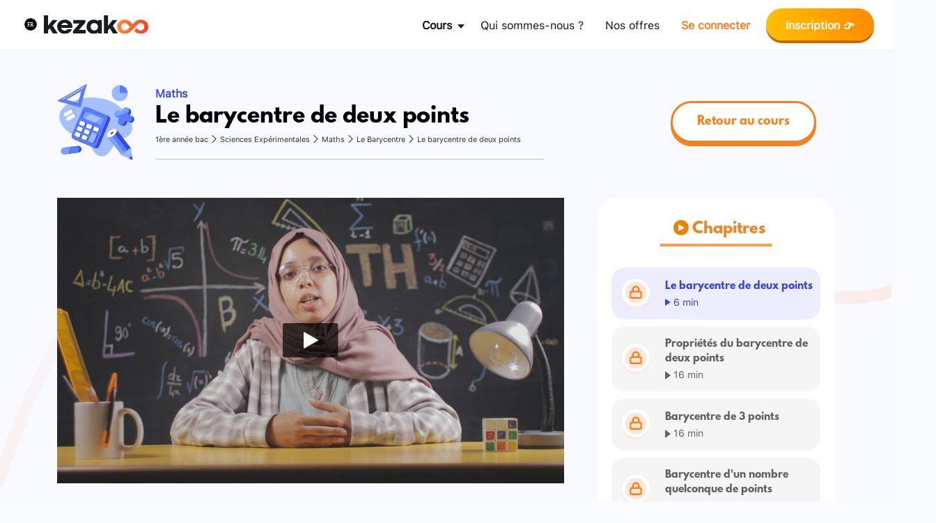

--- FILE ---
content_type: text/html; charset=UTF-8
request_url: https://www.kezakoo.com/courses/math-sc-ex/lessons/barycentre/topic/le-barycentre-de-deux-points/
body_size: 26246
content:
<!DOCTYPE html>
<html>

<head>

 <!-- Google Optimize desu -->
    <!-- <script src="https://www.googleoptimize.com/optimize.js?id=OPT-KBJPGRK"></script>  -->
    
        <!-- Google Tag Manager -->
    <script>
        let object_translate = {}
        object_translate[window.location.origin + '/'] = window.location.origin + /ar/;
        // object_translate[window.location.origin + '/bac-libre/'] = window.location.origin + /%d8%a8%d8%a7%d9%83-%d8%ad%d8%b1/;
        object_translate[window.location.origin + '/parents/'] = window.location.origin + /%d8%a2%d8%a8%d8%a7%d8%a1/;
        object_translate[window.location.origin + '/offres/'] = window.location.origin + /%d8%aa%d8%b5%d9%81%d8%ad-%d8%b9%d8%b1%d9%88%d8%b6%d9%86%d8%a7/;
        object_translate[window.location.origin + '/nous-connaitre/'] = window.location.origin + /%d8%aa%d8%b9%d8%b1%d9%91%d9%81-%d8%b9%d9%84%d9%8a%d9%86%d8%a7/;
        object_translate[window.location.origin + '/contact/'] = window.location.origin + /%d8%aa%d9%88%d8%a7%d8%b5%d9%84-%d8%a8%d9%86%d8%a7/;
        object_translate[window.location.origin + '/offres-jihawi/'] = window.location.origin + /%d8%b9%d8%b1%d9%88%d8%b6-%d8%a7%d9%84%d8%a7%d9%85%d8%aa%d8%ad%d8%a7%d9%86-%d8%a7%d9%84%d8%ac%d9%87%d9%88%d9%8a/;

        language = "fr";
        if (language == "fr" && Object.values(object_translate).includes(window.location.href))
            window.location.href = Object.keys(object_translate).find(key => object_translate[key] == window.location.href);
        else if (language == "ar" && Object.keys(object_translate).includes(window.location.href))
            window.location.href = object_translate[window.location.href];
        (function(w, d, s, l, i) {
            w[l] = w[l] || [];
            w[l].push({
                'gtm.start': new Date().getTime(),
                event: 'gtm.js'
            });
            var f = d.getElementsByTagName(s)[0],
                j = d.createElement(s),
                dl = l != 'dataLayer' ? '&l=' + l : '';
            j.async = true;
            j.src =
                'https://www.googletagmanager.com/gtm.js?id=' + i + dl;
            f.parentNode.insertBefore(j, f);
        })(window, document, 'script', 'dataLayer', 'GTM-TQKP6GD');
    </script>
    <!-- End Google Tag Manager --> 

    <!-- Global site tag (gtag.js) - Google Analytics -->
<script async data-type="lazy" data-src="https://www.googletagmanager.com/gtag/js?id=G-06X7EHJ22F"></script>
<script data-type="lazy" data-src="[data-uri]"></script>

<meta name="viewport" content="width=device-width, initial-scale=1">

<!-- Facebook Pixel Code -->
<script data-type="lazy" data-src="[data-uri]"></script>
<!-- End Facebook Pixel Code -->

    <!-- MIXPANEL -->
   
        <script type="text/javascript">
(function(f,b){if(!b.__SV){var e,g,i,h;window.mixpanel=b;b._i=[];b.init=function(e,f,c){function g(a,d){var b=d.split(".");2==b.length&&(a=a[b[0]],d=b[1]);a[d]=function(){a.push([d].concat(Array.prototype.slice.call(arguments,0)))}}var a=b;"undefined"!==typeof c?a=b[c]=[]:c="mixpanel";a.people=a.people||[];a.toString=function(a){var d="mixpanel";"mixpanel"!==c&&(d+="."+c);a||(d+=" (stub)");return d};a.people.toString=function(){return a.toString(1)+".people (stub)"};i="disable time_event track track_pageview track_links track_forms track_with_groups add_group set_group remove_group register register_once alias unregister identify name_tag set_config reset opt_in_tracking opt_out_tracking has_opted_in_tracking has_opted_out_tracking clear_opt_in_out_tracking start_batch_senders people.set people.set_once people.unset people.increment people.append people.union people.track_charge people.clear_charges people.delete_user people.remove".split(" ");
for(h=0;h<i.length;h++)g(a,i[h]);var j="set set_once union unset remove delete".split(" ");a.get_group=function(){function b(c){d[c]=function(){call2_args=arguments;call2=[c].concat(Array.prototype.slice.call(call2_args,0));a.push([e,call2])}}for(var d={},e=["get_group"].concat(Array.prototype.slice.call(arguments,0)),c=0;c<j.length;c++)b(j[c]);return d};b._i.push([e,f,c])};b.__SV=1.2;e=f.createElement("script");e.type="text/javascript";e.async=!0;e.src="undefined"!==typeof MIXPANEL_CUSTOM_LIB_URL?
MIXPANEL_CUSTOM_LIB_URL:"file:"===f.location.protocol&&"//cdn.mxpnl.com/libs/mixpanel-2-latest.min.js".match(/^\/\//)?"https://cdn.mxpnl.com/libs/mixpanel-2-latest.min.js":"//cdn.mxpnl.com/libs/mixpanel-2-latest.min.js";g=f.getElementsByTagName("script")[0];g.parentNode.insertBefore(e,g)}})(document,window.mixpanel||[]);
// Enabling the debug mode flag is useful during implementation,
// but it's recommended you remove it for production
mixpanel.init('9a5e04abf66c680fbefb02730e184ecc', {debug: false});
mixpanel.track('Pageview', {
  'Page name': "Le barycentre de deux points",
  'URL': "https://www.kezakoo.com/courses/math-sc-ex/lessons/barycentre/topic/le-barycentre-de-deux-points/" });

</script>
<!-- End MIXPANEL -->

    <!-- Clarity Tracking Code for https://www.kezakoo.com/ -->
<!-- <script type="text/javascript">
    (function(c,l,a,r,i,t,y){
        c[a]=c[a]||function(){(c[a].q=c[a].q||[]).push(arguments)};
        t=l.createElement(r);t.async=1;t.src="https://www.clarity.ms/tag/"+i;
        y=l.getElementsByTagName(r)[0];y.parentNode.insertBefore(t,y);
    })(window, document, "clarity", "script", "fjf3lrusnk");
</script> -->
    <meta charset="UTF-8">
    <script data-cfasync="false" data-no-defer="1" data-no-minify="1" data-no-optimize="1">var ewww_webp_supported=!1;function check_webp_feature(A,e){var w;e=void 0!==e?e:function(){},ewww_webp_supported?e(ewww_webp_supported):((w=new Image).onload=function(){ewww_webp_supported=0<w.width&&0<w.height,e&&e(ewww_webp_supported)},w.onerror=function(){e&&e(!1)},w.src="data:image/webp;base64,"+{alpha:"UklGRkoAAABXRUJQVlA4WAoAAAAQAAAAAAAAAAAAQUxQSAwAAAARBxAR/Q9ERP8DAABWUDggGAAAABQBAJ0BKgEAAQAAAP4AAA3AAP7mtQAAAA=="}[A])}check_webp_feature("alpha");</script><script data-cfasync="false" data-no-defer="1" data-no-minify="1" data-no-optimize="1">var Arrive=function(c,w){"use strict";if(c.MutationObserver&&"undefined"!=typeof HTMLElement){var r,a=0,u=(r=HTMLElement.prototype.matches||HTMLElement.prototype.webkitMatchesSelector||HTMLElement.prototype.mozMatchesSelector||HTMLElement.prototype.msMatchesSelector,{matchesSelector:function(e,t){return e instanceof HTMLElement&&r.call(e,t)},addMethod:function(e,t,r){var a=e[t];e[t]=function(){return r.length==arguments.length?r.apply(this,arguments):"function"==typeof a?a.apply(this,arguments):void 0}},callCallbacks:function(e,t){t&&t.options.onceOnly&&1==t.firedElems.length&&(e=[e[0]]);for(var r,a=0;r=e[a];a++)r&&r.callback&&r.callback.call(r.elem,r.elem);t&&t.options.onceOnly&&1==t.firedElems.length&&t.me.unbindEventWithSelectorAndCallback.call(t.target,t.selector,t.callback)},checkChildNodesRecursively:function(e,t,r,a){for(var i,n=0;i=e[n];n++)r(i,t,a)&&a.push({callback:t.callback,elem:i}),0<i.childNodes.length&&u.checkChildNodesRecursively(i.childNodes,t,r,a)},mergeArrays:function(e,t){var r,a={};for(r in e)e.hasOwnProperty(r)&&(a[r]=e[r]);for(r in t)t.hasOwnProperty(r)&&(a[r]=t[r]);return a},toElementsArray:function(e){return e=void 0!==e&&("number"!=typeof e.length||e===c)?[e]:e}}),e=(l.prototype.addEvent=function(e,t,r,a){a={target:e,selector:t,options:r,callback:a,firedElems:[]};return this._beforeAdding&&this._beforeAdding(a),this._eventsBucket.push(a),a},l.prototype.removeEvent=function(e){for(var t,r=this._eventsBucket.length-1;t=this._eventsBucket[r];r--)e(t)&&(this._beforeRemoving&&this._beforeRemoving(t),(t=this._eventsBucket.splice(r,1))&&t.length&&(t[0].callback=null))},l.prototype.beforeAdding=function(e){this._beforeAdding=e},l.prototype.beforeRemoving=function(e){this._beforeRemoving=e},l),t=function(i,n){var o=new e,l=this,s={fireOnAttributesModification:!1};return o.beforeAdding(function(t){var e=t.target;e!==c.document&&e!==c||(e=document.getElementsByTagName("html")[0]);var r=new MutationObserver(function(e){n.call(this,e,t)}),a=i(t.options);r.observe(e,a),t.observer=r,t.me=l}),o.beforeRemoving(function(e){e.observer.disconnect()}),this.bindEvent=function(e,t,r){t=u.mergeArrays(s,t);for(var a=u.toElementsArray(this),i=0;i<a.length;i++)o.addEvent(a[i],e,t,r)},this.unbindEvent=function(){var r=u.toElementsArray(this);o.removeEvent(function(e){for(var t=0;t<r.length;t++)if(this===w||e.target===r[t])return!0;return!1})},this.unbindEventWithSelectorOrCallback=function(r){var a=u.toElementsArray(this),i=r,e="function"==typeof r?function(e){for(var t=0;t<a.length;t++)if((this===w||e.target===a[t])&&e.callback===i)return!0;return!1}:function(e){for(var t=0;t<a.length;t++)if((this===w||e.target===a[t])&&e.selector===r)return!0;return!1};o.removeEvent(e)},this.unbindEventWithSelectorAndCallback=function(r,a){var i=u.toElementsArray(this);o.removeEvent(function(e){for(var t=0;t<i.length;t++)if((this===w||e.target===i[t])&&e.selector===r&&e.callback===a)return!0;return!1})},this},i=new function(){var s={fireOnAttributesModification:!1,onceOnly:!1,existing:!1};function n(e,t,r){return!(!u.matchesSelector(e,t.selector)||(e._id===w&&(e._id=a++),-1!=t.firedElems.indexOf(e._id)))&&(t.firedElems.push(e._id),!0)}var c=(i=new t(function(e){var t={attributes:!1,childList:!0,subtree:!0};return e.fireOnAttributesModification&&(t.attributes=!0),t},function(e,i){e.forEach(function(e){var t=e.addedNodes,r=e.target,a=[];null!==t&&0<t.length?u.checkChildNodesRecursively(t,i,n,a):"attributes"===e.type&&n(r,i)&&a.push({callback:i.callback,elem:r}),u.callCallbacks(a,i)})})).bindEvent;return i.bindEvent=function(e,t,r){t=void 0===r?(r=t,s):u.mergeArrays(s,t);var a=u.toElementsArray(this);if(t.existing){for(var i=[],n=0;n<a.length;n++)for(var o=a[n].querySelectorAll(e),l=0;l<o.length;l++)i.push({callback:r,elem:o[l]});if(t.onceOnly&&i.length)return r.call(i[0].elem,i[0].elem);setTimeout(u.callCallbacks,1,i)}c.call(this,e,t,r)},i},o=new function(){var a={};function i(e,t){return u.matchesSelector(e,t.selector)}var n=(o=new t(function(){return{childList:!0,subtree:!0}},function(e,r){e.forEach(function(e){var t=e.removedNodes,e=[];null!==t&&0<t.length&&u.checkChildNodesRecursively(t,r,i,e),u.callCallbacks(e,r)})})).bindEvent;return o.bindEvent=function(e,t,r){t=void 0===r?(r=t,a):u.mergeArrays(a,t),n.call(this,e,t,r)},o};d(HTMLElement.prototype),d(NodeList.prototype),d(HTMLCollection.prototype),d(HTMLDocument.prototype),d(Window.prototype);var n={};return s(i,n,"unbindAllArrive"),s(o,n,"unbindAllLeave"),n}function l(){this._eventsBucket=[],this._beforeAdding=null,this._beforeRemoving=null}function s(e,t,r){u.addMethod(t,r,e.unbindEvent),u.addMethod(t,r,e.unbindEventWithSelectorOrCallback),u.addMethod(t,r,e.unbindEventWithSelectorAndCallback)}function d(e){e.arrive=i.bindEvent,s(i,e,"unbindArrive"),e.leave=o.bindEvent,s(o,e,"unbindLeave")}}(window,void 0),ewww_webp_supported=!1;function check_webp_feature(e,t){var r;ewww_webp_supported?t(ewww_webp_supported):((r=new Image).onload=function(){ewww_webp_supported=0<r.width&&0<r.height,t(ewww_webp_supported)},r.onerror=function(){t(!1)},r.src="data:image/webp;base64,"+{alpha:"UklGRkoAAABXRUJQVlA4WAoAAAAQAAAAAAAAAAAAQUxQSAwAAAARBxAR/Q9ERP8DAABWUDggGAAAABQBAJ0BKgEAAQAAAP4AAA3AAP7mtQAAAA==",animation:"UklGRlIAAABXRUJQVlA4WAoAAAASAAAAAAAAAAAAQU5JTQYAAAD/////AABBTk1GJgAAAAAAAAAAAAAAAAAAAGQAAABWUDhMDQAAAC8AAAAQBxAREYiI/gcA"}[e])}function ewwwLoadImages(e){if(e){for(var t=document.querySelectorAll(".batch-image img, .image-wrapper a, .ngg-pro-masonry-item a, .ngg-galleria-offscreen-seo-wrapper a"),r=0,a=t.length;r<a;r++)ewwwAttr(t[r],"data-src",t[r].getAttribute("data-webp")),ewwwAttr(t[r],"data-thumbnail",t[r].getAttribute("data-webp-thumbnail"));for(var i=document.querySelectorAll("div.woocommerce-product-gallery__image"),r=0,a=i.length;r<a;r++)ewwwAttr(i[r],"data-thumb",i[r].getAttribute("data-webp-thumb"))}for(var n=document.querySelectorAll("video"),r=0,a=n.length;r<a;r++)ewwwAttr(n[r],"poster",e?n[r].getAttribute("data-poster-webp"):n[r].getAttribute("data-poster-image"));for(var o,l=document.querySelectorAll("img.ewww_webp_lazy_load"),r=0,a=l.length;r<a;r++)e&&(ewwwAttr(l[r],"data-lazy-srcset",l[r].getAttribute("data-lazy-srcset-webp")),ewwwAttr(l[r],"data-srcset",l[r].getAttribute("data-srcset-webp")),ewwwAttr(l[r],"data-lazy-src",l[r].getAttribute("data-lazy-src-webp")),ewwwAttr(l[r],"data-src",l[r].getAttribute("data-src-webp")),ewwwAttr(l[r],"data-orig-file",l[r].getAttribute("data-webp-orig-file")),ewwwAttr(l[r],"data-medium-file",l[r].getAttribute("data-webp-medium-file")),ewwwAttr(l[r],"data-large-file",l[r].getAttribute("data-webp-large-file")),null!=(o=l[r].getAttribute("srcset"))&&!1!==o&&o.includes("R0lGOD")&&ewwwAttr(l[r],"src",l[r].getAttribute("data-lazy-src-webp"))),l[r].className=l[r].className.replace(/\bewww_webp_lazy_load\b/,"");for(var s=document.querySelectorAll(".ewww_webp"),r=0,a=s.length;r<a;r++)e?(ewwwAttr(s[r],"srcset",s[r].getAttribute("data-srcset-webp")),ewwwAttr(s[r],"src",s[r].getAttribute("data-src-webp")),ewwwAttr(s[r],"data-orig-file",s[r].getAttribute("data-webp-orig-file")),ewwwAttr(s[r],"data-medium-file",s[r].getAttribute("data-webp-medium-file")),ewwwAttr(s[r],"data-large-file",s[r].getAttribute("data-webp-large-file")),ewwwAttr(s[r],"data-large_image",s[r].getAttribute("data-webp-large_image")),ewwwAttr(s[r],"data-src",s[r].getAttribute("data-webp-src"))):(ewwwAttr(s[r],"srcset",s[r].getAttribute("data-srcset-img")),ewwwAttr(s[r],"src",s[r].getAttribute("data-src-img"))),s[r].className=s[r].className.replace(/\bewww_webp\b/,"ewww_webp_loaded");window.jQuery&&jQuery.fn.isotope&&jQuery.fn.imagesLoaded&&(jQuery(".fusion-posts-container-infinite").imagesLoaded(function(){jQuery(".fusion-posts-container-infinite").hasClass("isotope")&&jQuery(".fusion-posts-container-infinite").isotope()}),jQuery(".fusion-portfolio:not(.fusion-recent-works) .fusion-portfolio-wrapper").imagesLoaded(function(){jQuery(".fusion-portfolio:not(.fusion-recent-works) .fusion-portfolio-wrapper").isotope()}))}function ewwwWebPInit(e){ewwwLoadImages(e),ewwwNggLoadGalleries(e),document.arrive(".ewww_webp",function(){ewwwLoadImages(e)}),document.arrive(".ewww_webp_lazy_load",function(){ewwwLoadImages(e)}),document.arrive("videos",function(){ewwwLoadImages(e)}),"loading"==document.readyState?document.addEventListener("DOMContentLoaded",ewwwJSONParserInit):("undefined"!=typeof galleries&&ewwwNggParseGalleries(e),ewwwWooParseVariations(e))}function ewwwAttr(e,t,r){null!=r&&!1!==r&&e.setAttribute(t,r)}function ewwwJSONParserInit(){"undefined"!=typeof galleries&&check_webp_feature("alpha",ewwwNggParseGalleries),check_webp_feature("alpha",ewwwWooParseVariations)}function ewwwWooParseVariations(e){if(e)for(var t=document.querySelectorAll("form.variations_form"),r=0,a=t.length;r<a;r++){var i=t[r].getAttribute("data-product_variations"),n=!1;try{for(var o in i=JSON.parse(i))void 0!==i[o]&&void 0!==i[o].image&&(void 0!==i[o].image.src_webp&&(i[o].image.src=i[o].image.src_webp,n=!0),void 0!==i[o].image.srcset_webp&&(i[o].image.srcset=i[o].image.srcset_webp,n=!0),void 0!==i[o].image.full_src_webp&&(i[o].image.full_src=i[o].image.full_src_webp,n=!0),void 0!==i[o].image.gallery_thumbnail_src_webp&&(i[o].image.gallery_thumbnail_src=i[o].image.gallery_thumbnail_src_webp,n=!0),void 0!==i[o].image.thumb_src_webp&&(i[o].image.thumb_src=i[o].image.thumb_src_webp,n=!0));n&&ewwwAttr(t[r],"data-product_variations",JSON.stringify(i))}catch(e){}}}function ewwwNggParseGalleries(e){if(e)for(var t in galleries){var r=galleries[t];galleries[t].images_list=ewwwNggParseImageList(r.images_list)}}function ewwwNggLoadGalleries(e){e&&document.addEventListener("ngg.galleria.themeadded",function(e,t){window.ngg_galleria._create_backup=window.ngg_galleria.create,window.ngg_galleria.create=function(e,t){var r=$(e).data("id");return galleries["gallery_"+r].images_list=ewwwNggParseImageList(galleries["gallery_"+r].images_list),window.ngg_galleria._create_backup(e,t)}})}function ewwwNggParseImageList(e){for(var t in e){var r=e[t];if(void 0!==r["image-webp"]&&(e[t].image=r["image-webp"],delete e[t]["image-webp"]),void 0!==r["thumb-webp"]&&(e[t].thumb=r["thumb-webp"],delete e[t]["thumb-webp"]),void 0!==r.full_image_webp&&(e[t].full_image=r.full_image_webp,delete e[t].full_image_webp),void 0!==r.srcsets)for(var a in r.srcsets)nggSrcset=r.srcsets[a],void 0!==r.srcsets[a+"-webp"]&&(e[t].srcsets[a]=r.srcsets[a+"-webp"],delete e[t].srcsets[a+"-webp"]);if(void 0!==r.full_srcsets)for(var i in r.full_srcsets)nggFSrcset=r.full_srcsets[i],void 0!==r.full_srcsets[i+"-webp"]&&(e[t].full_srcsets[i]=r.full_srcsets[i+"-webp"],delete e[t].full_srcsets[i+"-webp"])}return e}check_webp_feature("alpha",ewwwWebPInit);</script><meta name='robots' content='index, follow, max-image-preview:large, max-snippet:-1, max-video-preview:-1' />
	<style>img:is([sizes="auto" i], [sizes^="auto," i]) { contain-intrinsic-size: 3000px 1500px }</style>
	
	<!-- This site is optimized with the Yoast SEO plugin v26.7 - https://yoast.com/wordpress/plugins/seo/ -->
	<title>Le barycentre de deux points - Kezakoo</title>
	<link rel="canonical" href="https://www.kezakoo.com/courses/math-sc-ex/lessons/barycentre/topic/le-barycentre-de-deux-points/" />
	<meta property="og:locale" content="fr_FR" />
	<meta property="og:type" content="article" />
	<meta property="og:title" content="Le barycentre de deux points - Kezakoo" />
	<meta property="og:url" content="https://www.kezakoo.com/courses/math-sc-ex/lessons/barycentre/topic/le-barycentre-de-deux-points/" />
	<meta property="og:site_name" content="Kezakoo" />
	<meta property="article:publisher" content="https://facebook.com/Kezakoo" />
	<meta property="article:modified_time" content="2022-11-06T18:03:58+00:00" />
	<meta name="twitter:card" content="summary_large_image" />
	<script type="application/ld+json" class="yoast-schema-graph">{"@context":"https://schema.org","@graph":[{"@type":"WebPage","@id":"https://www.kezakoo.com/courses/math-sc-ex/lessons/barycentre/topic/le-barycentre-de-deux-points/","url":"https://www.kezakoo.com/courses/math-sc-ex/lessons/barycentre/topic/le-barycentre-de-deux-points/","name":"Le barycentre de deux points - Kezakoo","isPartOf":{"@id":"https://www.kezakoo.com/#website"},"datePublished":"2022-11-06T18:03:57+00:00","dateModified":"2022-11-06T18:03:58+00:00","breadcrumb":{"@id":"https://www.kezakoo.com/courses/math-sc-ex/lessons/barycentre/topic/le-barycentre-de-deux-points/#breadcrumb"},"inLanguage":"fr-FR","potentialAction":[{"@type":"ReadAction","target":["https://www.kezakoo.com/courses/math-sc-ex/lessons/barycentre/topic/le-barycentre-de-deux-points/"]}]},{"@type":"BreadcrumbList","@id":"https://www.kezakoo.com/courses/math-sc-ex/lessons/barycentre/topic/le-barycentre-de-deux-points/#breadcrumb","itemListElement":[{"@type":"ListItem","position":1,"name":"Accueil","item":"https://www.kezakoo.com/"},{"@type":"ListItem","position":2,"name":"Le barycentre de deux points"}]},{"@type":"WebSite","@id":"https://www.kezakoo.com/#website","url":"https://www.kezakoo.com/","name":"Kezakoo","description":"La meilleure solution de réussite scolaire","publisher":{"@id":"https://www.kezakoo.com/#organization"},"potentialAction":[{"@type":"SearchAction","target":{"@type":"EntryPoint","urlTemplate":"https://www.kezakoo.com/?s={search_term_string}"},"query-input":{"@type":"PropertyValueSpecification","valueRequired":true,"valueName":"search_term_string"}}],"inLanguage":"fr-FR"},{"@type":"Organization","@id":"https://www.kezakoo.com/#organization","name":"Kezakoo","url":"https://www.kezakoo.com/","logo":{"@type":"ImageObject","inLanguage":"fr-FR","@id":"https://www.kezakoo.com/#/schema/logo/image/","url":"https://www.kezakoo.com/wp-content/uploads/2024/12/kezakoo-black-small.png","contentUrl":"https://www.kezakoo.com/wp-content/uploads/2024/12/kezakoo-black-small.png","width":360,"height":66,"caption":"Kezakoo"},"image":{"@id":"https://www.kezakoo.com/#/schema/logo/image/"},"sameAs":["https://facebook.com/Kezakoo","https://www.instagram.com/kezakoo/","https://www.linkedin.com/company/kezakoo/","https://www.youtube.com/channel/UCf6Yuk02cVOHg9-3ERVIyww"]}]}</script>
	<!-- / Yoast SEO plugin. -->


<link rel='dns-prefetch' href='//www.gstatic.com' />
<link rel='dns-prefetch' href='//www.googletagmanager.com' />
<link rel='dns-prefetch' href='//connect.facebook.net' />
<link rel='dns-prefetch' href='//cdn.mxpnl.com' />
<link rel='dns-prefetch' href='//js.hs-analytics.net' />
<link rel='dns-prefetch' href='//js.hscollectedforms.net' />
<link rel='preconnect' href='//www.gstatic.com' />
<link rel='preconnect' href='//www.googletagmanager.com' />
<link rel='preconnect' href='//connect.facebook.net' />
<link rel='preconnect' href='//cdn.mxpnl.com' />
<link rel='preconnect' href='//js.hs-analytics.net' />
<link rel='preconnect' href='//js.hscollectedforms.net' />

<link rel='stylesheet' id='wishlist-box-basic-blocks-style-css' href='https://www.kezakoo.com/wp-content/plugins/wishlist-member-x/features/box-basic/dist/style.css?ver=6.8.3' type='text/css' media='all' />
<link rel='stylesheet' id='learndash_quiz_front_css-css' href='//www.kezakoo.com/wp-content/plugins/sfwd-lms/themes/legacy/templates/learndash_quiz_front.min.css?ver=3.4.1.1' type='text/css' media='all' />
<link rel='stylesheet' id='jquery-dropdown-css-css' href='//www.kezakoo.com/wp-content/plugins/sfwd-lms/assets/css/jquery.dropdown.min.css?ver=3.4.1.1' type='text/css' media='all' />
<link rel='stylesheet' id='bootstrapstyle-css' href='https://www.kezakoo.com/wp-content/themes/awesome_theme/assets/dist/css/bootstrap.min.css?ver=1.0.0' type='text/css' media='all' />
<link rel='stylesheet' id='customstyle-css' href='https://www.kezakoo.com/wp-content/themes/awesome_theme/style/style.css?ver=1.0.3' type='text/css' media='all' />
<link rel='stylesheet' id='ahmedcustomstyle-css' href='https://www.kezakoo.com/wp-content/themes/awesome_theme/style/styles-ahmed.css?ver=1.0.0' type='text/css' media='all' />
<link rel='stylesheet' id='elementor-frontend-css' href='https://www.kezakoo.com/wp-content/uploads/elementor/css/custom-frontend.min.css?ver=1768466951' type='text/css' media='all' />
<link rel='stylesheet' id='widget-form-css' href='https://www.kezakoo.com/wp-content/plugins/elementor-pro/assets/css/widget-form.min.css?ver=3.33.1' type='text/css' media='all' />
<link rel='stylesheet' id='e-animation-slideInDown-css' href='https://www.kezakoo.com/wp-content/plugins/elementor/assets/lib/animations/styles/slideInDown.min.css?ver=3.33.1' type='text/css' media='all' />
<link rel='stylesheet' id='e-popup-css' href='https://www.kezakoo.com/wp-content/plugins/elementor-pro/assets/css/conditionals/popup.min.css?ver=3.33.1' type='text/css' media='all' />
<link rel='stylesheet' id='elementor-post-7-css' href='https://www.kezakoo.com/wp-content/uploads/elementor/css/post-7.css?ver=1768466952' type='text/css' media='all' />
<link rel='stylesheet' id='dashicons-css' href='https://www.kezakoo.com/wp-includes/css/dashicons.min.css?ver=6.8.3' type='text/css' media='all' />
<link rel='stylesheet' id='elementor-post-197023-css' href='https://www.kezakoo.com/wp-content/uploads/elementor/css/post-197023.css?ver=1768466952' type='text/css' media='all' />
<script type="text/javascript" src="https://www.kezakoo.com/wp-includes/js/jquery/jquery.min.js?ver=3.7.1" id="jquery-core-js"></script>
<script type="text/javascript" src="https://www.kezakoo.com/wp-includes/js/jquery/jquery-migrate.min.js?ver=3.4.1" id="jquery-migrate-js"></script>
<script type="text/javascript" src="https://www.kezakoo.com/wp-includes/js/dist/hooks.min.js?ver=4d63a3d491d11ffd8ac6" id="wp-hooks-js"></script>
<script type="text/javascript" src="https://www.kezakoo.com/wp-includes/js/dist/i18n.min.js?ver=5e580eb46a90c2b997e6" id="wp-i18n-js"></script>
<script type="text/javascript" id="wp-i18n-js-after">
/* <![CDATA[ */
wp.i18n.setLocaleData( { 'text direction\u0004ltr': [ 'ltr' ] } );
/* ]]> */
</script>
<script type="text/javascript" src="https://www.kezakoo.com/wp-content/plugins/wishlist-member-x/features/box-basic/dist/script.js?ver=1.0.0" id="wishlist-box-basic-blocks-script-js"></script>
<script type="text/javascript" id="ao-ldex-js-extra">
/* <![CDATA[ */
var aoLdexData = {"ajaxurl":"https:\/\/www.kezakoo.com\/wp-admin\/admin-ajax.php"};
/* ]]> */
</script>
<script type="text/javascript" src="https://www.kezakoo.com/wp-content/plugins/ao-ld-exercises/admin/js/my_ajax.js?ver=6.8.3" id="ao-ldex-js"></script>
<script type="text/javascript" src="https://www.kezakoo.com/wp-includes/js/underscore.min.js?ver=1.13.7" id="underscore-js"></script>
<script type="text/javascript" id="wp-util-js-extra">
/* <![CDATA[ */
var _wpUtilSettings = {"ajax":{"url":"\/wp-admin\/admin-ajax.php"}};
/* ]]> */
</script>
<script type="text/javascript" src="https://www.kezakoo.com/wp-includes/js/wp-util.min.js?ver=6.8.3" id="wp-util-js"></script>
<script type="text/javascript" src="https://www.kezakoo.com/wp-content/themes/awesome_theme/js/custom_script.js?ver=6.8.3" id="jquery-custom-script-js"></script>
<script type="text/javascript">
           var ajaxurl = "https://www.kezakoo.com/wp-admin/admin-ajax.php";
         </script><!-- Running WishList Member X v3.28.2 (No License Key) -->
<meta name="generator" content="Elementor 3.33.1; features: e_font_icon_svg, additional_custom_breakpoints; settings: css_print_method-external, google_font-enabled, font_display-auto">
<style>.wp-block-gallery.is-cropped .blocks-gallery-item picture{height:100%;width:100%;}</style><noscript><style id="rocket-lazyload-nojs-css">.rll-youtube-player, [data-lazy-src]{display:none !important;}</style></noscript>    <link rel="shortcut icon" href="/wp-content/themes/awesome_theme/images/fav.png">

        <!-- KATEX -->
                            <!-- Start of HubSpot Embed Code -->
        <script type="text/javascript" id="hs-script-loader" async defer data-type="lazy" data-src="//js.hs-scripts.com/8275886.js"></script>
        <!-- End of HubSpot Embed Code -->
        
</head>

<body id="bodyWrapper" class="wp-singular sfwd-topic-template-default single single-sfwd-topic postid-135712 wp-theme-awesome_theme ltr abc0 elementor-default elementor-kit-7 learndash-cpt learndash-cpt-sfwd-topic learndash-template-ld30 learndash-cpt-sfwd-topic-135712-current learndash-cpt-sfwd-courses-27634-parent learndash-cpt-sfwd-lessons-27635-parent learndash-embed-responsive" >
    <!-- Google Tag Manager (noscript) -->
    <noscript><iframe src="https://www.googletagmanager.com/ns.html?id=GTM-TQKP6GD" height="0" width="0" style="display:none;visibility:hidden"></iframe></noscript>
    <!-- End Google Tag Manager (noscript) -->
    <noscript><img height="1" width="1" style="display:none"
  src="https://www.facebook.com/tr?id=887106348578319&ev=PageView&noscript=1"
/></noscript>

    <header id="kezakoo-header">
                    <!-- <div class="subtle-bar">
                
            </div> -->
            <nav class="navbar navbar-expand-lg navbar-light" aria-label="Ninth navbar example">
                <div class="container-xl">
                    <div class="d-none d-md-block" style="text-align: center;">
                        <div role="button" class="language_dropdown_button"> <img src="data:image/svg+xml,%3Csvg%20xmlns='http://www.w3.org/2000/svg'%20viewBox='0%200%200%200'%3E%3C/svg%3E" data-lazy-src="https://www.kezakoo.com/wp-content/themes/awesome_theme/images/french-flag.svg"><noscript><img src="https://www.kezakoo.com/wp-content/themes/awesome_theme/images/french-flag.svg"></noscript> </div>
                        <div class="language_dropdown display_control">
                            <div class="language-list" role="button" data-language="ar"><img src="data:image/svg+xml,%3Csvg%20xmlns='http://www.w3.org/2000/svg'%20viewBox='0%200%200%200'%3E%3C/svg%3E" data-lazy-src="https://www.kezakoo.com/wp-content/themes/awesome_theme/images/arabic-flag.svg"><noscript><img src="https://www.kezakoo.com/wp-content/themes/awesome_theme/images/arabic-flag.svg"></noscript></div>
                            <div class="language-list" role="button" data-language="fr"><img src="data:image/svg+xml,%3Csvg%20xmlns='http://www.w3.org/2000/svg'%20viewBox='0%200%200%200'%3E%3C/svg%3E" data-lazy-src="https://www.kezakoo.com/wp-content/themes/awesome_theme/images/french-flag.svg"><noscript><img src="https://www.kezakoo.com/wp-content/themes/awesome_theme/images/french-flag.svg"></noscript></div>
                        </div>
                    </div>
                    <div>
                        <button style="border:none;" class="navbar-toggler" type="button" data-bs-toggle="collapse" data-bs-target="#header" aria-controls="header" aria-expanded="false" aria-label="Toggle navigation">
                            <span><img src="data:image/svg+xml,%3Csvg%20xmlns='http://www.w3.org/2000/svg'%20viewBox='0%200%200%200'%3E%3C/svg%3E" data-lazy-src="https://www.kezakoo.com/wp-content/themes/awesome_theme/images/Shape.png"><noscript><img src="https://www.kezakoo.com/wp-content/themes/awesome_theme/images/Shape.png"></noscript></span>
                        </button>
                        <a href="/fr"><img class="logo" style="max-width: 150px;" src="data:image/svg+xml,%3Csvg%20xmlns='http://www.w3.org/2000/svg'%20viewBox='0%200%200%200'%3E%3C/svg%3E" data-lazy-src="https://www.kezakoo.com/wp-content/themes/awesome_theme/images/kezakoo-logo.svg"><noscript><img class="logo" style="max-width: 150px;" src="https://www.kezakoo.com/wp-content/themes/awesome_theme/images/kezakoo-logo.svg"></noscript></a>
                    </div>
                    <div class="mobile-right" style="display:none;">
                    <a href="/inscription/"> Se connecter</a>
                    <a href="tel:+212688873407"><?xml version="1.0" encoding="iso-8859-1"?><svg version="1.1" id="Capa_1" xmlns="http://www.w3.org/2000/svg" xmlns:xlink="http://www.w3.org/1999/xlink" x="0px" y="0px"
	 width="25.667px" height="25.667px" viewbox="0 0 32.667 32.667" style="enable-background:new 0 0 32.667 32.667;"
	 xml:space="preserve"><g><path d="M16.333,0C7.327,0,0,7.327,0,16.334c0,9.006,7.326,16.333,16.333,16.333c0.557,0,1.007-0.451,1.007-1.006		c0-0.556-0.45-1.007-1.007-1.007c-7.896,0-14.318-6.424-14.318-14.319c0-7.896,6.422-14.32,14.318-14.32		c7.896,0,14.317,6.424,14.317,14.32c0,3.299-1.756,6.571-4.269,7.955c-0.913,0.502-1.903,0.751-2.959,0.761		c0.634-0.378,1.183-0.887,1.591-1.531c0.08-0.121,0.186-0.226,0.238-0.359c0.328-0.789,0.357-1.684,0.555-2.516		c0.243-1.066-4.658-3.143-5.084-1.815c-0.154,0.493-0.39,2.048-0.699,2.458c-0.275,0.365-0.953,0.193-1.377-0.168		c-1.117-0.952-2.364-2.352-3.458-3.457l0.002-0.001c-0.028-0.029-0.062-0.062-0.092-0.091c-0.031-0.03-0.062-0.062-0.093-0.092l0,0		c-1.106-1.093-2.506-2.338-3.457-3.458c-0.36-0.424-0.534-1.1-0.168-1.376c0.41-0.31,1.966-0.543,2.458-0.698		c1.326-0.425-0.75-5.329-1.816-5.084c-0.832,0.195-1.727,0.225-2.516,0.552c-0.134,0.056-0.238,0.16-0.359,0.24		c-2.799,1.775-3.16,6.083-0.428,9.292c1.041,1.228,2.127,2.416,3.245,3.576l-0.006,0.004c0.031,0.031,0.063,0.06,0.095,0.09		c0.03,0.031,0.059,0.062,0.088,0.095l0.006-0.006c1.16,1.118,2.535,2.764,4.769,4.255c4.703,3.141,8.312,2.264,10.438,1.098		c3.67-2.021,5.312-6.338,5.312-9.719C32.667,7.327,25.339,0,16.333,0z" fill="#F58220"/></g></svg></a>
                  <!--  <a href="https://www.kezakoo.com/inscription/"><svg width="30" height="30" viewBox="0 0 20 20" fill="none" xmlns="http://www.w3.org/2000/svg">
                                        <path d="M19.0546 18.0462C19.3328 18.3245 19.3328 18.7756 19.0546 19.0539C18.7763 19.3321 18.3252 19.3321 18.047 19.0539L14.627 15.6339C14.3487 15.3556 14.3487 14.9045 14.627 14.6262C14.9052 14.348 15.3563 14.348 15.6346 14.6262L19.0546 18.0462ZM8.29078 15.8425C4.11965 15.8425 0.738281 12.4612 0.738281 8.29005C0.738281 4.11892 4.11965 0.737549 8.29078 0.737549C12.4619 0.737549 15.8433 4.11892 15.8433 8.29005C15.8433 12.4612 12.4619 15.8425 8.29078 15.8425ZM8.29078 14.4175C11.6749 14.4175 14.4183 11.6742 14.4183 8.29005C14.4183 4.90592 11.6749 2.16255 8.29078 2.16255C4.90666 2.16255 2.16328 4.90592 2.16328 8.29005C2.16328 11.6742 4.90666 14.4175 8.29078 14.4175ZM4.77578 7.72005C4.77578 7.98238 4.56312 8.19505 4.30078 8.19505C4.03845 8.19505 3.82578 7.98238 3.82578 7.72005C3.82578 5.5689 5.56963 3.82505 7.72078 3.82505C7.98312 3.82505 8.19578 4.03771 8.19578 4.30005C8.19578 4.56238 7.98312 4.77505 7.72078 4.77505C6.0943 4.77505 4.77578 6.09357 4.77578 7.72005Z" fill="#F58220"></path>
                                    </svg></a> -->

                </div>
                    <div style="margin-top: 10px;" class="collapse navbar-collapse" id="header">
                        <ul id="menu-logged-out-header-fr" class="navbar-nav me-auto mb-2 mb-md-0"><li  id="menu-item-27571" class="menu-cours menu-item menu-item-type-custom menu-item-object-custom nav-item nav-item-27571"><a href="#" class="nav-link">Cours</a></li>
<li  id="menu-item-26531" class="menu-item menu-item-type-post_type menu-item-object-page nav-item nav-item-26531"><a href="https://www.kezakoo.com/nous-connaitre/" class="nav-link">Qui sommes-nous ?</a></li>
<li  id="menu-item-78653" class="menu-item menu-item-type-post_type menu-item-object-page nav-item nav-item-78653"><a href="https://www.kezakoo.com/toutes-les-offres/" class="nav-link">Nos offres</a></li>
<li  id="menu-item-28550" class="login-desu menu-item menu-item-type-custom menu-item-object-custom nav-item nav-item-28550"><a href="/inscription" class="nav-link">Se connecter</a></li>
<li  id="menu-item-26533" class="inscriptionBtn menu-item menu-item-type-post_type menu-item-object-page nav-item nav-item-26533"><a href="https://www.kezakoo.com/inscription/" class="nav-link">Inscription 👉</a></li>
</ul>                    </div>

                    <div id="header-dropdown" class="submenuto">
                        <ul class="cont row" data-test-id="learn-menu">
                            <li class="col-md-3">
                                <div>
                                    <ul>
                                        <li>
                                            <a tabindex="-1" class="niv" href="/2bac">
                                                <span class="league">2ème BAC (BIOF)</span></a>
                                        </li>
                                    </ul>
                                    <ul>
                                        <li><a href="/2bac/spc/"><span>SPC</span></a></li>
                                        <li><a href="/2bac/sm-a/"><span>Sciences Maths A</span></a></li>
                                        <li><a href="/2bac/sm-b/"><span>Sciences Maths B</span></a></li>
                                        <li><a href="/2bac/filiere-svt/"><span>SVT</span></a></li>
                                        <li><a href="/2bac/eco/"><span>Sciences Economiques (SE)</span></a></li>
                                        <li><a href="/2bac/sgc/"><span>Sciences Gestion Comptable</span></a></li>
                                        <li><a href="/2bac/stm/"><span>Sciences et technologies mécaniques</span></a></li>
                                        <li><a href="/2bac/ste/"><span>Sciences et technologies électriques</span></a></li>
                                    </ul>
                                </div>
                            </li>
                            <li class="col-md-3">
                                <div>
                                    <ul>
                                        <li>
                                            <a tabindex="-1" class="niv" href="/1bac">
                                                <span class="league">1ère BAC (BIOF)</span></a>
                                        </li>
                                    </ul>
                                    <ul>
                                        <li><a href="/1bac/sciences-ex/"><span>Sciences Expérimentales</span></a></li>
                                        <li><a href="/1bac/sm-biof/"><span>Sciences Maths</span></a></li>
                                        <li><a href="/1bac/sciences-economiques/"><span>Sciences économiques</span></a></li>
                                        <li><a href="/1bac/stm/"><span>Sciences et technologies mécaniques</span></a></li>
                                        <li><a href="/1bac/ste/"><span>Sciences et technologies électriques</span></a></li>
                                    </ul>
                                </div>
                            </li>
                            <li class="col-md-3 text-right rtl">
                                <div>
                                    <ul>
                                        <li>
                                            <a tabindex="-1" class="niv" href="/2bac">
                                                <span class="helv">الثانية بكالوريا عربية</span></a>
                                        </li>
                                    </ul>
                                    <ul>
                                        <li><a href="/2bac/%d8%b9%d9%84%d9%88%d9%85-%d9%81%d9%8a%d8%b2%d9%8a%d8%a7%d8%a6%d9%8a%d8%a9/"><span>علوم فيزيائية</span></a></li>
                                        <li><a href="/2bac/%d8%b9%d9%84%d9%88%d9%85-%d8%b1%d9%8a%d8%a7%d8%b6%d9%8a%d8%a9-%d8%a3/"><span>علوم رياضية أ</span></a></li>
                                        <li><a href="/2bac/%d8%b9%d9%84%d9%88%d9%85-%d8%b1%d9%8a%d8%a7%d8%b6%d9%8a%d8%a9-%d8%a8/"><span>علوم رياضية ب</span></a></li>
                                        <li><a href="/2bac/%d8%b9%d9%84%d9%88%d9%85-%d8%a7%d9%84%d8%ad%d9%8a%d8%a7%d8%a9/"><span>علوم الحياة والأرض</span></a></li>
                                        <li><a href="/2bac/%d8%a2%d8%af%d8%a7%d8%a8/"><span>آداب</span></a></li>
                                        <li><a href="/2bac/%d8%a7%d9%84%d8%b9%d9%84%d9%88%d9%85-%d9%88%d8%a7%d9%84%d8%aa%d9%83%d9%86%d9%88%d9%84%d9%88%d8%ac%d9%8a%d8%a7%d8%aa-%d8%a7%d9%84%d9%85%d9%8a%d9%83%d8%a7%d9%86%d9%8a%d9%83%d9%8a%d8%a9/"><span>العلوم والتكنولوجيات الميكانيكية</span></a></li>
                                        <li><a href="/2bac/%d8%a7%d9%84%d8%b9%d9%84%d9%88%d9%85-%d9%88-%d8%a7%d9%84%d8%aa%d9%83%d9%86%d9%88%d9%84%d9%88%d8%ac%d9%8a%d8%a7%d8%aa-%d8%a7%d9%84%d9%83%d9%87%d8%b1%d8%a8%d8%a7%d8%a6%d9%8a%d8%a9/"><span>العلوم و التكنولوجيات الكهربائية</span></a></li>

                                    </ul>
                                </div>
                            </li>
                            <li class="col-md-3 text-right rtl">
                                <div>
                                    <ul>
                                        <li>
                                            <a tabindex="-1" class="niv" href="/1bac">
                                                <span class="helv">الأولى بكالوريا عربية</span></a>
                                        </li>
                                    </ul>
                                    <ul>
                                        <li><a href="/1bac/%d8%b9%d9%84%d9%88%d9%85-%d8%aa%d8%ac%d8%b1%d9%8a%d8%a8%d9%8a%d8%a9/"><span>علوم تجريبية</span></a></li>
                                        <li><a href="/1bac/%d8%b9%d9%84%d9%88%d9%85-%d8%b1%d9%8a%d8%a7%d8%b6%d9%8a%d8%a9/"><span>علوم رياضية</span></a></li>
                                        <!--<li><a href="/1bac/%d8%a2%d8%af%d8%a7%d8%a8/"><span>آداب و علوم إنسانية</span></a></li>-->
                                        <li><a href=""><span>تكنولوجي</span></a></li>
                                        <li><a href="/1bac/sciences-economiques/"><span>علوم إقتصادية و تدبير</span></a></li>
                                    </ul>
                                </div>
                            </li>
                            <li class="col-md-3">
                                <div>
                                    <ul>
                                        <li><a tabindex="-1" class="niv" href="/tc"><span class="helv">Tronc commun (BIOF)</span></a></li>
                                    </ul>
                                    <ul>
                                        <li><a href="/tc/scientifique/"><span>Tronc Commun Scientifique</span></a></li>
                                        <li><a href="/tc/technologique/"><span>Tronc Commun Technologique</span></a></li>
                                    </ul>
                                </div>
                            </li>
                            <li class="col-md-3 text-right rtl">
                                <div>
                                    <ul>
                                        <li><a tabindex="-1" class="niv" href="/c"><span class="helv">الجذع المشترك عربية</span></a></li>
                                    </ul>
                                    <ul>
                                        <li><a href="/tc/%d8%b9%d9%84%d9%85%d9%8a/"><span>جذع مشترك علمي</span></a></li>
                                        <li><a href="/tc/%d8%aa%d9%83%d9%86%d9%88%d9%84%d9%88%d8%ac%d9%8a/"><span>جذع مشترك تكنولوجي</span></a></li>
                                        <li><a href="/tc/%d8%a2%d8%af%d8%a7%d8%a8-%d9%88-%d8%b9%d9%84%d9%88%d9%85-%d8%a5%d9%86%d8%b3%d8%a7%d9%86%d9%8a%d8%a9/"><span>آداب و علوم إنسانية</span></a></li>
                                    </ul>
                                </div>
                            </li>
                        </ul>
                    </div>

                </div>
            </nav> 
    </header>
	<div id="primary" class="content-area">
		<main id="main" class="site-main">

		<div class="container-xl">
				<article id="post-135712" class="post-135712 sfwd-topic type-sfwd-topic status-publish hentry">



		<div class="entry-content">
			<div class="learndash learndash_post_sfwd-topic user_has_access"  id="learndash_post_135712">
<div class="all_lesson_page container">
	<div class="intro_bar row" style="margin-bottom: 10px;">
		<div class="col-md-8">
			<ul class="ul_header_breadcrumbs">
				<li style="float: left;">
					<img src="data:image/svg+xml,%3Csvg%20xmlns='http://www.w3.org/2000/svg'%20viewBox='0%200%200%200'%3E%3C/svg%3E" class="CourseIcons" data-lazy-src="https://www.kezakoo.com/wp-content/themes/awesome_theme/images/CourseIcons/maths_icon.svg" /><noscript><img src="https://www.kezakoo.com/wp-content/themes/awesome_theme/images/CourseIcons/maths_icon.svg" class="CourseIcons" /></noscript>
				</li>
				<li style="float: left; padding: 30px; ">
					<span class="matiere">Maths</span>
					<h1 style="font-size: 30px;">Le barycentre de deux points</h1>
											<a href="https://www.kezakoo.com/1bac/">1ère année bac</a><span> <svg width="7" height="11" viewbox="0 0 7 11" fill="none" xmlns="http://www.w3.org/2000/svg">
	<path d="M5.30174 5.5L0.584052 10.1952C0.399067 10.3793 0.399067 10.6778 0.584052 10.8619C0.769037 11.046 1.06896 11.046 1.25394 10.8619L6.30657 5.83335C6.49156 5.64925 6.49156 5.35075 6.30657 5.16665L1.25394 0.138078C1.06896 -0.0460261 0.769037 -0.0460261 0.584052 0.138078C0.399067 0.322183 0.399067 0.620675 0.584052 0.804779L5.30174 5.5Z" fill="#1A051D"/>
	</svg> </span><a href="https://www.kezakoo.com/1bac/sciences-ex">Sciences Expérimentales</a><span> <svg width="7" height="11" viewbox="0 0 7 11" fill="none" xmlns="http://www.w3.org/2000/svg">
	<path d="M5.30174 5.5L0.584052 10.1952C0.399067 10.3793 0.399067 10.6778 0.584052 10.8619C0.769037 11.046 1.06896 11.046 1.25394 10.8619L6.30657 5.83335C6.49156 5.64925 6.49156 5.35075 6.30657 5.16665L1.25394 0.138078C1.06896 -0.0460261 0.769037 -0.0460261 0.584052 0.138078C0.399067 0.322183 0.399067 0.620675 0.584052 0.804779L5.30174 5.5Z" fill="#1A051D"/>
	</svg> </span><a href="https://www.kezakoo.com/1bac/sciences-ex/math-sc-ex">Maths</a><span> <svg width="7" height="11" viewbox="0 0 7 11" fill="none" xmlns="http://www.w3.org/2000/svg">
	<path d="M5.30174 5.5L0.584052 10.1952C0.399067 10.3793 0.399067 10.6778 0.584052 10.8619C0.769037 11.046 1.06896 11.046 1.25394 10.8619L6.30657 5.83335C6.49156 5.64925 6.49156 5.35075 6.30657 5.16665L1.25394 0.138078C1.06896 -0.0460261 0.769037 -0.0460261 0.584052 0.138078C0.399067 0.322183 0.399067 0.620675 0.584052 0.804779L5.30174 5.5Z" fill="#1A051D"/>
	</svg> </span><a href="https://www.kezakoo.com/courses/math-sc-ex/lessons/barycentre/">Le Barycentre</a><span> <svg width="7" height="11" viewbox="0 0 7 11" fill="none" xmlns="http://www.w3.org/2000/svg">
	<path d="M5.30174 5.5L0.584052 10.1952C0.399067 10.3793 0.399067 10.6778 0.584052 10.8619C0.769037 11.046 1.06896 11.046 1.25394 10.8619L6.30657 5.83335C6.49156 5.64925 6.49156 5.35075 6.30657 5.16665L1.25394 0.138078C1.06896 -0.0460261 0.769037 -0.0460261 0.584052 0.138078C0.399067 0.322183 0.399067 0.620675 0.584052 0.804779L5.30174 5.5Z" fill="#1A051D"/>
	</svg> </span><a href="https://www.kezakoo.com/courses/math-sc-ex/lessons/barycentre/topic/le-barycentre-de-deux-points/">Le barycentre de deux points</a>
										<hr>
				</li>
			</ul>
		</div>
		<div class="col-md-3" style="text-align: center;">
			<a href="https://www.kezakoo.com/courses/math-sc-ex/lessons/barycentre/">
				<button class="sidebar_lesson_button" type="button">
					Retour au cours <i style="transform: rotate(-90deg); float: right;" class="fas fa-caret-down"></i>
				</button>
			</a>
		</div>
	</div>
	<div style="text-align:center; margin-top: 25px;" class="row gx-5">
		<div class="col-md-8">
			<div id="holder" class="video-holder">
									<img id="not_free" data-is-logged-in="0" src="data:image/svg+xml,%3Csvg%20xmlns='http://www.w3.org/2000/svg'%20viewBox='0%200%200%200'%3E%3C/svg%3E" data-lazy-src="https://i.vimeocdn.com/filter/overlay?src0=https%3A%2F%2Fi.vimeocdn.com%2Fvideo%2F1541261748-60eb0747d2a20a708c68d6a11680b6ef6ec4d274654b030fdf038d567abd73ca-d_960x540%3F%26region%3Dus&#038;src1=http%3A%2F%2Ff.vimeocdn.com%2Fp%2Fimages%2Fcrawler_play.png" /><noscript><img id="not_free" data-is-logged-in="0" src="https://i.vimeocdn.com/filter/overlay?src0=https%3A%2F%2Fi.vimeocdn.com%2Fvideo%2F1541261748-60eb0747d2a20a708c68d6a11680b6ef6ec4d274654b030fdf038d567abd73ca-d_960x540%3F%26region%3Dus&src1=http%3A%2F%2Ff.vimeocdn.com%2Fp%2Fimages%2Fcrawler_play.png" /></noscript>
					<!--<svg style="position: absolute;left: 0;right: 0;margin: auto;top: 0;
    bottom: 0;" height="121" width="121"><circle cx="60" cy="60" r="60" stroke="#ffffff" stroke-width="1" fill="#1865f2"></circle><path d="M1.6,9.9C1.5,10,1.3,10,1.2,10C1.1,10,1,10,0.9,9.9C0.7,9.8,0.6,9.6,
    0.6,9.4V0.6c0-0.2,0.2-0.4,0.4-0.5C1.1,0,1.4,0,1.6,0.1l7.6,4.5c0.2,0.1,
    0.3,0.3,0.3,0.5c0,0.2-0.1,0.4-0.3,0.5L1.6,9.9z" fill="#ffffff" transform=" scale(4.375, 4.375) translate(9.75, 8.25) "></path></svg>-->
					<script>
						jQuery('#holder').addClass('soka');
					</script>
							</div>
								</div>
		<div class="col-md-4">
			<div class="chapters">
				<div class="sidebar_sommaire_title"><img style="top: -3px; position: relative;" src="data:image/svg+xml,%3Csvg%20xmlns='http://www.w3.org/2000/svg'%20viewBox='0%200%200%200'%3E%3C/svg%3E" data-lazy-src="https://www.kezakoo.com/wp-content/themes/awesome_theme/images/play-con.svg" /><noscript><img style="top: -3px; position: relative;" src="https://www.kezakoo.com/wp-content/themes/awesome_theme/images/play-con.svg" /></noscript> Chapitres</div>
				<span id="vids_and_quizzes">
											<a href="https://www.kezakoo.com/courses/math-sc-ex/lessons/barycentre/topic/le-barycentre-de-deux-points/">
							<div class="video_card active">
								<div class="video_qiz_button video_first_button">
									<svg width="42" height="45" viewbox="0 0 42 45" fill="none" xmlns="http://www.w3.org/2000/svg">
			<circle cx="21" cy="24" r="21" fill="#FFE6DB"/>
			<circle cx="21" cy="21" r="18.5" fill="#FFE6DB" stroke="white" stroke-width="5"/>
			<path d="M16.5556 19.65V16.25C16.5556 15.1228 17.0238 14.0418 17.8573 13.2448C18.6908 12.4478 19.8213 12 21 12C22.1787 12 23.3092 12.4478 24.1427 13.2448C24.9762 14.0418 25.4444 15.1228 25.4444 16.25V19.65M14.7778 19.65H27.2222C28.2041 19.65 29 20.4111 29 21.35V27.3C29 28.2389 28.2041 29 27.2222 29H14.7778C13.7959 29 13 28.2389 13 27.3V21.35C13 20.4111 13.7959 19.65 14.7778 19.65Z" stroke="#F58220" stroke-width="2.5" stroke-linecap="round" stroke-linejoin="round"/>
	</svg>									<div class="video-length">
										<span>Le barycentre de deux points</span>
										<span>
											<div class="play"></div> 6 min										</span>




									</div>
								</div>
							</div>
						</a>

						


											<a href="https://www.kezakoo.com/courses/math-sc-ex/lessons/barycentre/topic/proprietes-du-barycentre-de-deux-points/">
							<div class="video_card">
								<div class="video_qiz_button video_first_button">
									<svg width="42" height="45" viewbox="0 0 42 45" fill="none" xmlns="http://www.w3.org/2000/svg">
			<circle cx="21" cy="24" r="21" fill="#FFE6DB"/>
			<circle cx="21" cy="21" r="18.5" fill="#FFE6DB" stroke="white" stroke-width="5"/>
			<path d="M16.5556 19.65V16.25C16.5556 15.1228 17.0238 14.0418 17.8573 13.2448C18.6908 12.4478 19.8213 12 21 12C22.1787 12 23.3092 12.4478 24.1427 13.2448C24.9762 14.0418 25.4444 15.1228 25.4444 16.25V19.65M14.7778 19.65H27.2222C28.2041 19.65 29 20.4111 29 21.35V27.3C29 28.2389 28.2041 29 27.2222 29H14.7778C13.7959 29 13 28.2389 13 27.3V21.35C13 20.4111 13.7959 19.65 14.7778 19.65Z" stroke="#F58220" stroke-width="2.5" stroke-linecap="round" stroke-linejoin="round"/>
	</svg>									<div class="video-length">
										<span>Propriétés du barycentre de deux points</span>
										<span>
											<div class="play"></div> 16 min										</span>




									</div>
								</div>
							</div>
						</a>

						


											<a href="https://www.kezakoo.com/courses/math-sc-ex/lessons/barycentre/topic/barycentre-de-3-points/">
							<div class="video_card">
								<div class="video_qiz_button video_first_button">
									<svg width="42" height="45" viewbox="0 0 42 45" fill="none" xmlns="http://www.w3.org/2000/svg">
			<circle cx="21" cy="24" r="21" fill="#FFE6DB"/>
			<circle cx="21" cy="21" r="18.5" fill="#FFE6DB" stroke="white" stroke-width="5"/>
			<path d="M16.5556 19.65V16.25C16.5556 15.1228 17.0238 14.0418 17.8573 13.2448C18.6908 12.4478 19.8213 12 21 12C22.1787 12 23.3092 12.4478 24.1427 13.2448C24.9762 14.0418 25.4444 15.1228 25.4444 16.25V19.65M14.7778 19.65H27.2222C28.2041 19.65 29 20.4111 29 21.35V27.3C29 28.2389 28.2041 29 27.2222 29H14.7778C13.7959 29 13 28.2389 13 27.3V21.35C13 20.4111 13.7959 19.65 14.7778 19.65Z" stroke="#F58220" stroke-width="2.5" stroke-linecap="round" stroke-linejoin="round"/>
	</svg>									<div class="video-length">
										<span>Barycentre de 3 points</span>
										<span>
											<div class="play"></div> 16 min										</span>




									</div>
								</div>
							</div>
						</a>

						


											<a href="https://www.kezakoo.com/courses/math-sc-ex/lessons/barycentre/topic/barycentre-dun-nombre-quelconque-de-points/">
							<div class="video_card">
								<div class="video_qiz_button video_first_button">
									<svg width="42" height="45" viewbox="0 0 42 45" fill="none" xmlns="http://www.w3.org/2000/svg">
			<circle cx="21" cy="24" r="21" fill="#FFE6DB"/>
			<circle cx="21" cy="21" r="18.5" fill="#FFE6DB" stroke="white" stroke-width="5"/>
			<path d="M16.5556 19.65V16.25C16.5556 15.1228 17.0238 14.0418 17.8573 13.2448C18.6908 12.4478 19.8213 12 21 12C22.1787 12 23.3092 12.4478 24.1427 13.2448C24.9762 14.0418 25.4444 15.1228 25.4444 16.25V19.65M14.7778 19.65H27.2222C28.2041 19.65 29 20.4111 29 21.35V27.3C29 28.2389 28.2041 29 27.2222 29H14.7778C13.7959 29 13 28.2389 13 27.3V21.35C13 20.4111 13.7959 19.65 14.7778 19.65Z" stroke="#F58220" stroke-width="2.5" stroke-linecap="round" stroke-linejoin="round"/>
	</svg>									<div class="video-length">
										<span>Barycentre d'un nombre quelconque de points</span>
										<span>
											<div class="play"></div> 5 min										</span>




									</div>
								</div>
							</div>
						</a>

						


									</span>
			</div>

			
		</div>
	</div>
</div>
	<div id="LockedUpExo" class="exo display_control">
		<div class="container">
			<span id="closeLocked" class="close_exo">
				<svg xmlns="http://www.w3.org/2000/svg" width="47" height="52" viewbox="0 0 47 52" fill="none">
					<rect y="4.94043" width="46.5104" height="46.8956" rx="23.2552" fill="#6D6C6C"></rect>
					<rect x="1.5" y="2.44922" width="43.5104" height="43.8956" rx="21.7552" fill="white" stroke="black" stroke-width="3"></rect>
					<path d="M14 14.918L33 33.8757" stroke="#5C5C5C" stroke-width="2" stroke-linecap="round" stroke-linejoin="round"></path>
					<path d="M33 14.918L14 33.8757" stroke="#5C5C5C" stroke-width="2" stroke-linecap="round" stroke-linejoin="round"></path>
				</svg>
			</span>
			<div class="CTA-modal-content">
				<div id="LockedUpIcon"></div>
				<div id="LockedUpText"></div>
				<div id="LockedUpButton"></div>
			</div>
		</div>
	</div>
<script src="https://code.jquery.com/ui/1.10.0/jquery-ui.js"></script>
<script src="https://player.vimeo.com/api/player.js"></script>
<!-- <script src="https://f.vimeocdn.com/js/froogaloop2.min.js"></script> -->
<script src="https://www.kezakoo.com/wp-content/themes/awesome_theme/js/lottie-player.js"></script>
<script src="https://cdnjs.cloudflare.com/ajax/libs/jquery-modal/0.9.1/jquery.modal.min.js"></script>
<link rel="stylesheet" href="https://cdnjs.cloudflare.com/ajax/libs/jquery-modal/0.9.1/jquery.modal.min.css" />
<style>
    .avatar-modal {
        width: 100%;
        height: 100%;
        bottom: 0;
        left: 0;
        position: absolute;
        right: 0;
        top: 0;
        background-color: rgba(255, 255, 255, 0.95);
        opacity: 0;
        visibility: hidden;
        transform: scale(1.1);
        transition: visibility 0s linear 0.25s, opacity 0.25s 0s, transform 0.25s;
        z-index: 9999;
        display: flex;
        align-items: center;
        justify-content: center;
    }

    .avatar-modal-content {
        position: absolute;
        top: 50%;
        left: 50%;
        transform: translate(-50%, -30%);
        box-shadow: 0px 0px 20px #e8e8e8;
        padding: 1rem 1.5rem;
        width: 36rem;
        max-width: 95%;
        border-radius: 0.5rem;
        background: white;
    }

    .close-button {
        float: right;
        width: 1.5rem;
        line-height: 1.5rem;
        text-align: center;
        cursor: pointer;
        border-radius: 0.25rem;
        font-size: 30px;
    }

    .close-button:hover {
        background-color: darkgray;
    }

    .show-avatar-modal {
        opacity: 1;
        visibility: visible;
        transform: scale(1.0);
        transition: visibility 0s linear 0s, opacity 0.25s 0s, transform 0.25s;
    }
   
   .feedback-level {
  display: flex;
  justify-content: space-between;
  align-items: center;
}
.feedback-msg {
    padding-top: 15px;
}
.levelz {
  background: white;
  padding: 10px;
  border-radius: 7px;
  border: solid 0.5px #e0e9fe;
  cursor: pointer;
  filter: grayscale(1);
  opacity: 0.8;
  font-size: 40px;
  animation-duration: 0.2s;
  display: flex;
    flex-direction: column;
    justify-content: center;
    align-items: center;
}
.levelz::after {
    font-size: 10px;
    display: flex;
    justify-content: center;
    align-items: center;
}
.feedback-level .levelz:nth-of-type(5)::after {
    content: "Top !";
}
.feedback-level .levelz:nth-of-type(4)::after {
    content: "Très bien";
}
.feedback-level .levelz:nth-of-type(3)::after {
    content: "Pas mal";
}
.feedback-level .levelz:nth-of-type(2)::after {
    content: "Mauvais";
}
.feedback-level .levelz:nth-of-type(1)::after {
    content: "Nul !";
}
.levelz.active {
    filter: grayscale(0);
    opacity: 1;
    font-size: 50px;

}
.levelz:hover {
  box-shadow: #ffb94591 0px 0px 11px;
  filter: grayscale(0);
  opacity: 1;
}
.levelz::before {
  position: absolute;
  content: "";
  width: 70px;
  height: 70px;
  border-radius: 50%;
  display: inline-block;
  z-index: -10;
  left: 50%;
  top: 50%;
  transform: translate(-50%, -50%);
  /* background: var(--grey); */
}

.levelz:hover::before {
  cursor: pointer;
  background: var(--grey);
}
.feedback-msg textarea {
  margin-top: 5px;
  border: solid 2px #e0e9fe;
  padding: 13px;
  border-radius: 4px;
  outline: none;
  font-size: 14px;
  color: #4b537c;
  font-weight: 500;
  letter-spacing: 1px;
  width: 100%;
  height: 110px;
  resize: none;
}
.heading {
    font-family: "league";
    font-size: 24px;
}
</style>

<div class="avatar-modal">
    <form class="avatar-modal-content" id="rating-form" method="POST">
        <span class="close-button">×</span>
        <div>
            <p class="heading">Donne-nous ton avis</p>
            <p class="para">Qu'est ce que tu penses de ce contenu ?</p>
            <div class="hidden">
            <!-- <input type="radio" id="RATE1" name="RATE" value="1">
            <input type="radio" id="RATE2" name="RATE" value="2">
            <input type="radio" id="RATE3" name="RATE" value="3">
            <input type="radio" id="RATE4" name="RATE" value="4">
            <input type="radio" id="RATE5" name="RATE" value="5"> -->
            <input type="text" id="RATE" name="RATE" value="0">
            </div>
            <div class="feedback-level">
                <div class="levelz" id="R1">
                😭
                </div>
                <div class="levelz" id="R2">
                😕
                </div>
                <div class="levelz" id="R3">
                😐
                </div>
                <div class="levelz" id="R4">
                😊
                </div>
                <div class="levelz" id="R5">
                😍
                </div>
            </div>
            <div class="feedback-msg">
                <p class="para">
                Quelles sont les raisons principales de cette note ?
                </p>
                <textarea name="comment" id="comment"></textarea>
            </div>
            <input type="submit" class="zbutton" value="Envoyer mon feedback &raquo;">

        </div>

       
    </form>
</div>
<img src="">


<script>
    const modal = document.querySelector(".avatar-modal");
    const trigger = document.querySelector(".feedback-trigger");
    const closeButton = document.querySelector(".close-button");

    function toggleModal() {
        modal.classList.toggle("show-avatar-modal");
    }

    function windowOnClick(event) {
        if (event.target === modal) {
            toggleModal();
        }
    }
    function reload(){
        window.location.reload();
    }

    if (trigger) {
        trigger.addEventListener("click", function(e) {
            e.preventDefault();
            toggleModal();
        });
    }
    if (closeButton) {
        closeButton.addEventListener("click", function(e) {
            e.preventDefault();
            e.stopPropagation();
            toggleModal();
        });
    }
    window.addEventListener("click", windowOnClick);
    
    // Prevent clicks inside the modal content from closing the modal
    const modalContent = document.querySelector(".avatar-modal-content");
    if (modalContent) {
        modalContent.addEventListener("click", function(e) {
            e.stopPropagation();
        });
    }

    jQuery(".levelz").click(function () {
        switch (this.id){
        case "R1":
            //jQuery("input[name=RATE][value=1]").prop("checked", true);
            document.getElementById("RATE").value = "1";
            document.getElementById("R1").classList.add("active");
            document.getElementById("R2").classList.remove("active");
            document.getElementById("R3").classList.remove("active");
            document.getElementById("R4").classList.remove("active");
            document.getElementById("R5").classList.remove("active");
            break;  
        case "R2":
            //jQuery("input[name=RATE][value=2]").prop("checked", true);
            document.getElementById("RATE").value = "2";
            document.getElementById("R2").classList.add("active");
            document.getElementById("R1").classList.remove("active");
            document.getElementById("R3").classList.remove("active");
            document.getElementById("R4").classList.remove("active");
            document.getElementById("R5").classList.remove("active");
            break;
        case "R3":
            //jQuery("input[name=RATE][value=3]").prop("checked", true);
            document.getElementById("RATE").value = "3";
            document.getElementById("R3").classList.add("active");
            document.getElementById("R2").classList.remove("active");
            document.getElementById("R1").classList.remove("active");
            document.getElementById("R4").classList.remove("active");
            document.getElementById("R5").classList.remove("active");
            break;
        case "R4":
            //jQuery("input[name=RATE][value=4]").prop("checked", true);
            document.getElementById("RATE").value = "4";
            document.getElementById("R4").classList.add("active");
            document.getElementById("R2").classList.remove("active");
            document.getElementById("R3").classList.remove("active");
            document.getElementById("R1").classList.remove("active");
            document.getElementById("R5").classList.remove("active");
            break;
        case "R5":
            //jQuery("input[name=RATE][value=5]").prop("checked", true);
            document.getElementById("RATE").value = "5";
            document.getElementById("R5").classList.add("active");
            document.getElementById("R2").classList.remove("active");
            document.getElementById("R3").classList.remove("active");
            document.getElementById("R4").classList.remove("active");
            document.getElementById("R1").classList.remove("active");
            break;
    }

    });

    // make the avatar scrollable
    jQuery(".avatar-modal-content").css({
        height:"500px",
        overflow:"hidden",
    });
    jQuery( '#rating-form' ).submit( function(e) {
        e.preventDefault();
        // Grab our post meta value
        let ajaxurl = "https://www.kezakoo.com/wp-admin/admin-ajax.php";
        let rating = "";
        let comment = document.getElementById('comment').value;
        let contentID = 135712;
        
        let course = 27634;
        let niveau = "1ère année bac";
        let filiere = "Sciences Expérimentales";
        
        rating = document.getElementById('RATE').value;

        // Do very simple value validation
        if( rating != "" ) {
            jQuery.ajax( {
                url : ajaxurl,                 // Use our localized variable that holds the AJAX URL
                type: 'POST',                   // Declare our ajax submission method ( GET or POST )
                data: {                         // This is our data object
                    action  : 'add_feedback',          // AJAX POST Action
                    'rating': rating,
                    'comment': comment,
                    'contentid' : contentID,
                    'userid' : 0,
                    'course_id' : course,
                    'lesson_id' : 27635,
                    'niveau' : niveau,
                    'filiere' : filiere,
                }
            } )
            .success( function( results ) {
                console.log( 'Rating submitted' );
                alert("Merci, ton feedback a bien été envoyé :)");
                toggleModal();
            } )
            .fail( function( data ) {
                console.log( data.responseText );
                console.log( 'Request failed: ' + data.statusText );
            } );

        } else {
            alert("Prière de noter le contenu");
        }

        return false;   // Stop our form from submitting
} );


    
</script><script>
	// *************************************** videos tracking **********************************************

	const video = new Vimeo.Player('video_frame')

	let isPlay = false;
	const arr = new Array(101);
	video.on('play', () => {
		isPlay = true
	});
	video.on('pause', () => {
		isPlay = false
	});
	let calc = (data) => {
		const result = Math.floor(data.seconds * 100 / data.duration);
		arr[result] = result;
	}
	video.on('timeupdate', (data) => {
		if (isPlay) calc(data)
	})

	// ajax call to update the user meta videos progress
	// jQuery(document).ready(function($) {
	// 	let update_arr = function() {
	// 		let vid_progress = arr.filter(item => item != undefined);
	// 		let url = "https://www.kezakoo.com/wp-admin/admin-ajax.php";
	// 		$.ajax({
	// 			type: "post",
	// 			url: url,
	// 			data: {
	// 				'progress': vid_progress,
	// 				'videoid': 135712,
	// 				'userid': 0,
	// 				'action': "track_videos_progress",
	// 				status: "enabled"
	// 			},
	// 			success: function(data) {
	// 				console.log(data);
	// 			},
	// 			error: function(err) {
	// 				console.error(err);
	// 			}
	// 		})
	// 	}
	// 	setInterval(update_arr, 10000);
	// });
</script>

<script>
	jQuery(document).ready(function($) {
		$('#not_free').click(function(ev) {
			ev.preventDefault();
			let isLoggedIn = jQuery(this).data('isLoggedIn');
			$('#LockedUpExo').css('display', "flex");
			$('#LockedUpIcon').html(`${single_msg_locked_model[isLoggedIn == "1" ? 2 : 1].icon}`)
			$('#LockedUpText').html(`<h3>${single_msg_locked_model[isLoggedIn == "1" ? 2 : 1].msg["fr"]}</h3>`)
			$('#LockedUpButton').html(`<div>${single_msg_locked_model[isLoggedIn == "1" ? 2 : 1].button}</div>`)
			$('#closeLocked').click(function(e) {
				e.preventDefault();
				$('#LockedUpExo').css('display', "none");
			});
			mixpanel.track('Clicked Locked Video', {
				'Lesson': "Le Barycentre",
				'Chapter': "Le barycentre de deux points",
				'Course': "Maths"
			});
		})
				let is_arabic = false;
		if (is_arabic == "1" || is_arabic == "true")
			$("body").addClass("classArabic");
		else
			$("body").addClass("classFrench");
	});
</script>

</div>		</div><!-- .entry-content -->
	
	</article>		</div>

		</main><!-- #main -->
	</div><!-- #primary -->

    <!-- <footer>
        Footer - test
            </footer> -->
    <footer id="colophon" class="footer">
        <div class="custom-shape-divider-top-1627672681">
            <svg data-name="Layer 1" xmlns="http://www.w3.org/2000/svg" viewbox="0 0 1200 120" preserveaspectratio="none">
                <path d="M321.39,56.44c58-10.79,114.16-30.13,172-41.86,82.39-16.72,168.19-17.73,250.45-.39C823.78,31,906.67,72,985.66,92.83c70.05,18.48,146.53,26.09,214.34,3V0H0V27.35A600.21,600.21,0,0,0,321.39,56.44Z" class="shape-fill"></path>
            </svg>
        </div>
        <div class="container">
            <div class="row footer-top">
                <div class="text-center col-md-4 offset-md-1">
                    <img style="width: 150px;" src="data:image/svg+xml,%3Csvg%20xmlns='http://www.w3.org/2000/svg'%20viewBox='0%200%200%200'%3E%3C/svg%3E" data-lazy-src="https://www.kezakoo.com/wp-content/themes/awesome_theme/images/kezakoo-white.svg"><noscript><img style="width: 150px;" src="https://www.kezakoo.com/wp-content/themes/awesome_theme/images/kezakoo-white.svg"></noscript>
                    <ul>
                        <li class="social_media"><a href="https://instagram.com/kezakoo" class="link-footer"><svg fill="orange" role="img" viewbox="0 0 24 24" xmlns="http://www.w3.org/2000/svg">
                                    
                                    <path d="M12 0C8.74 0 8.333.015 7.053.072 5.775.132 4.905.333 4.14.63c-.789.306-1.459.717-2.126 1.384S.935 3.35.63 4.14C.333 4.905.131 5.775.072 7.053.012 8.333 0 8.74 0 12s.015 3.667.072 4.947c.06 1.277.261 2.148.558 2.913.306.788.717 1.459 1.384 2.126.667.666 1.336 1.079 2.126 1.384.766.296 1.636.499 2.913.558C8.333 23.988 8.74 24 12 24s3.667-.015 4.947-.072c1.277-.06 2.148-.262 2.913-.558.788-.306 1.459-.718 2.126-1.384.666-.667 1.079-1.335 1.384-2.126.296-.765.499-1.636.558-2.913.06-1.28.072-1.687.072-4.947s-.015-3.667-.072-4.947c-.06-1.277-.262-2.149-.558-2.913-.306-.789-.718-1.459-1.384-2.126C21.319 1.347 20.651.935 19.86.63c-.765-.297-1.636-.499-2.913-.558C15.667.012 15.26 0 12 0zm0 2.16c3.203 0 3.585.016 4.85.071 1.17.055 1.805.249 2.227.415.562.217.96.477 1.382.896.419.42.679.819.896 1.381.164.422.36 1.057.413 2.227.057 1.266.07 1.646.07 4.85s-.015 3.585-.074 4.85c-.061 1.17-.256 1.805-.421 2.227-.224.562-.479.96-.899 1.382-.419.419-.824.679-1.38.896-.42.164-1.065.36-2.235.413-1.274.057-1.649.07-4.859.07-3.211 0-3.586-.015-4.859-.074-1.171-.061-1.816-.256-2.236-.421-.569-.224-.96-.479-1.379-.899-.421-.419-.69-.824-.9-1.38-.165-.42-.359-1.065-.42-2.235-.045-1.26-.061-1.649-.061-4.844 0-3.196.016-3.586.061-4.861.061-1.17.255-1.814.42-2.234.21-.57.479-.96.9-1.381.419-.419.81-.689 1.379-.898.42-.166 1.051-.361 2.221-.421 1.275-.045 1.65-.06 4.859-.06l.045.03zm0 3.678c-3.405 0-6.162 2.76-6.162 6.162 0 3.405 2.76 6.162 6.162 6.162 3.405 0 6.162-2.76 6.162-6.162 0-3.405-2.76-6.162-6.162-6.162zM12 16c-2.21 0-4-1.79-4-4s1.79-4 4-4 4 1.79 4 4-1.79 4-4 4zm7.846-10.405c0 .795-.646 1.44-1.44 1.44-.795 0-1.44-.646-1.44-1.44 0-.794.646-1.439 1.44-1.439.793-.001 1.44.645 1.44 1.439z" />
                                </svg></a></li>
                        <li class="social_media"><a href="https://facebook.com/kezakoo" class="link-footer"><svg fill="orange" role="img" viewbox="0 0 24 24" xmlns="http://www.w3.org/2000/svg">
                                    
                                    <path d="M24 12.073c0-6.627-5.373-12-12-12s-12 5.373-12 12c0 5.99 4.388 10.954 10.125 11.854v-8.385H7.078v-3.47h3.047V9.43c0-3.007 1.792-4.669 4.533-4.669 1.312 0 2.686.235 2.686.235v2.953H15.83c-1.491 0-1.956.925-1.956 1.874v2.25h3.328l-.532 3.47h-2.796v8.385C19.612 23.027 24 18.062 24 12.073z" />
                                </svg></a></li>
                        <li class="social_media"><a href="https://tiktok.com/@kezakoo" class="link-footer"><svg fill="orange" role="img" viewbox="0 0 24 24" xmlns="http://www.w3.org/2000/svg">
                                    
                                    <path d="M12.525.02c1.31-.02 2.61-.01 3.91-.02.08 1.53.63 3.09 1.75 4.17 1.12 1.11 2.7 1.62 4.24 1.79v4.03c-1.44-.05-2.89-.35-4.2-.97-.57-.26-1.1-.59-1.62-.93-.01 2.92.01 5.84-.02 8.75-.08 1.4-.54 2.79-1.35 3.94-1.31 1.92-3.58 3.17-5.91 3.21-1.43.08-2.86-.31-4.08-1.03-2.02-1.19-3.44-3.37-3.65-5.71-.02-.5-.03-1-.01-1.49.18-1.9 1.12-3.72 2.58-4.96 1.66-1.44 3.98-2.13 6.15-1.72.02 1.48-.04 2.96-.04 4.44-.99-.32-2.15-.23-3.02.37-.63.41-1.11 1.04-1.36 1.75-.21.51-.15 1.07-.14 1.61.24 1.64 1.82 3.02 3.5 2.87 1.12-.01 2.19-.66 2.77-1.61.19-.33.4-.67.41-1.06.1-1.79.06-3.57.07-5.36.01-4.03-.01-8.05.02-12.07z" />
                                </svg></a></a></li>
                        <li class="social_media"><a href="https://linkedin.com/company/kezakoo1" class="link-footer"><svg fill="orange" role="img" viewbox="0 0 24 24" xmlns="http://www.w3.org/2000/svg">
                                    
                                    <path d="M20.447 20.452h-3.554v-5.569c0-1.328-.027-3.037-1.852-3.037-1.853 0-2.136 1.445-2.136 2.939v5.667H9.351V9h3.414v1.561h.046c.477-.9 1.637-1.85 3.37-1.85 3.601 0 4.267 2.37 4.267 5.455v6.286zM5.337 7.433c-1.144 0-2.063-.926-2.063-2.065 0-1.138.92-2.063 2.063-2.063 1.14 0 2.064.925 2.064 2.063 0 1.139-.925 2.065-2.064 2.065zm1.782 13.019H3.555V9h3.564v11.452zM22.225 0H1.771C.792 0 0 .774 0 1.729v20.542C0 23.227.792 24 1.771 24h20.451C23.2 24 24 23.227 24 22.271V1.729C24 .774 23.2 0 22.222 0h.003z" />
                                </svg></a></li>
                    </ul>
                    <a style="display: inline-block;    color: #0dc49f;    font-family: 'League';    padding: 8px 10px;" href="https://wa.me/212688873407"><svg xmlns="http://www.w3.org/2000/svg" width="16" height="16" fill="currentColor" class="bi bi-whatsapp" viewbox="0 0 16 16" style="    fill: #41c49e;    height: 23;    width: 30;">
                            <path d="M13.601 2.326A7.854 7.854 0 0 0 7.994 0C3.627 0 .068 3.558.064 7.926c0 1.399.366 2.76 1.057 3.965L0 16l4.204-1.102a7.933 7.933 0 0 0 3.79.965h.004c4.368 0 7.926-3.558 7.93-7.93A7.898 7.898 0 0 0 13.6 2.326zM7.994 14.521a6.573 6.573 0 0 1-3.356-.92l-.24-.144-2.494.654.666-2.433-.156-.251a6.56 6.56 0 0 1-1.007-3.505c0-3.626 2.957-6.584 6.591-6.584a6.56 6.56 0 0 1 4.66 1.931 6.557 6.557 0 0 1 1.928 4.66c-.004 3.639-2.961 6.592-6.592 6.592zm3.615-4.934c-.197-.099-1.17-.578-1.353-.646-.182-.065-.315-.099-.445.099-.133.197-.513.646-.627.775-.114.133-.232.148-.43.05-.197-.1-.836-.308-1.592-.985-.59-.525-.985-1.175-1.103-1.372-.114-.198-.011-.304.088-.403.087-.088.197-.232.296-.346.1-.114.133-.198.198-.33.065-.134.034-.248-.015-.347-.05-.099-.445-1.076-.612-1.47-.16-.389-.323-.335-.445-.34-.114-.007-.247-.007-.38-.007a.729.729 0 0 0-.529.247c-.182.198-.691.677-.691 1.654 0 .977.71 1.916.81 2.049.098.133 1.394 2.132 3.383 2.992.47.205.84.326 1.129.418.475.152.904.129 1.246.08.38-.058 1.171-.48 1.338-.943.164-.464.164-.86.114-.943-.049-.084-.182-.133-.38-.232z"></path>
                        </svg> <i style="font-size: 18px; padding: 0" class="fa fa-phone"></i>  +212 6 888 73407</a>
                </div>
                                    <div id="footer-premium" class="col-md-4 offset-md-1">
                        <p>Abonne-toi à Kezakoo premium et profite de tous les contenus en illimité, à partir de <b>120 Dhs / mois</b> seulement 😎</p>
                        <a class="foot-button" href="/offres">Voir nos offres <span aria-hidden="true" data-testid="icon[ChevronRightIcon]" class="e-vdbpvm e1nymf2d0"><svg width="24" height="24" viewbox="0 0 24 24" fill="#0d6efd" xmlns="http://www.w3.org/2000/svg">
                                    <path d="M16.227 11.113l-5.002-5a1.254 1.254 0 00-1.776 1.775L13.575 12 9.46 16.113a1.207 1.207 0 00-.375.887 1.254 1.254 0 002.139.887l5.002-5c.226-.225.363-.537.363-.887s-.137-.662-.363-.887z"></path>
                                </svg></span></a>
                    </div>
                            </div>
            <div class="row footer-columns">
                <div class="col-md-3">
                    <ul style="list-style: none;">
                        <li class="footer_list_title">Qui sommes-nous ?</li>
                        <li><a class="link-footer" href="/nous-connaitre">Nous connaître</a></li>
                        <li><a class="link-footer" href="/nous-connaitre">L'équipe</a></li>
                        <li><a class="link-footer" href="/presse">Revue de presse</a></li>
                        <li><a class="link-footer" href="/contact">Contactez-nous</a></li>
                    </ul>
                </div>
                <div class="col-md-3">
                    <ul style="list-style: none;">
                        <li class="footer_list_title">Nos niveaux</li>
                        <li><a class="link-footer" href="/bac-libre">BAC Libre Scientifique</a></li>
                        <li><a class="link-footer" href="https://www.kezakoo.com/%D8%A8%D8%A7%D9%83-%D8%AD%D8%B1-%D8%A2%D8%AF%D8%A7%D8%A8/">BAC Libre Lettres</a></li>
                        <li><a class="link-footer" href="/2bac">2ème Année BAC</a></li>
                        <li><a class="link-footer" href="/1bac">1ère Année BAC</a></li>
                        <li><a class="link-footer" href="/tc">Tronc commun</a></li>
                        <li><a class="link-footer" href="/ce9">3ème Année collège</a></li>
                        <!-- <li><a class="link-footer" href="/ce8">2ème Année collège</a></li>
                    <li><a class="link-footer" href="/ce7">1ère Année collège</a></li> -->
                        <li><a class="link-footer" href="/ce6">CE6</a></li>

                    </ul>
                </div>
                <div class="col-md-3">
                    <ul style="list-style: none;">
                        <li class="footer_list_title">Liens utiles</li>
                        <li><a class="link-footer" href="/offres">Nos offres</a></li>
                        <li><a class="link-footer" href="/termes-et-conditions">Termes et conditions</a></li>
                        <li><a class="link-footer" href="/politique-de-confidentialite">Politique de confidentialité</a></li>
                        <li><a class="link-footer" href="/recrutement">Recrutement</a></li>
                        <li><a class="link-footer" href="/faq">Foire aux questions</a></li>
                        <a id="opensesame" style="display: none;">Open</a>
                    </ul>
                </div>
                <div class="col-md-3">
                    <ul style="list-style: none;">
                        <li class="footer_list_title">Professionnel</li>
                        <li><a class="link-footer" href="/partenariats">Partenariat</a></li>
                        <li><a class="link-footer" href="/rse">RSE</a></li>
                        <li><a class="link-footer" href="/rejoindre-lequipe-des-professeurs/">Rejoindre l'équipe de profs</a></li>
                        <li><a class="link-footer" href="/student-ambassador/">Programme ambassadeur</a></li>
                    </ul>
                </div>

            </div>
            <div class="d-md-none" style="text-align: center; position: relative;">
                <div role="button" class="language_dropdown_button_mobile"> <img src="data:image/svg+xml,%3Csvg%20xmlns='http://www.w3.org/2000/svg'%20viewBox='0%200%200%200'%3E%3C/svg%3E" class="icon_language_mobile" data-lazy-src="https://www.kezakoo.com/wp-content/themes/awesome_theme/images/french-flag.svg"><noscript><img src="https://www.kezakoo.com/wp-content/themes/awesome_theme/images/french-flag.svg" class="icon_language_mobile"></noscript> </div>
                <div class="language_dropdown_mobile display_control">
                    <div class="language-list" role="button" data-language="ar">
                        <img src="data:image/svg+xml,%3Csvg%20xmlns='http://www.w3.org/2000/svg'%20viewBox='0%200%200%200'%3E%3C/svg%3E" class="icon_language_mobile" data-lazy-src="https://www.kezakoo.com/wp-content/themes/awesome_theme/images/arabic-flag.svg"><noscript><img src="https://www.kezakoo.com/wp-content/themes/awesome_theme/images/arabic-flag.svg" class="icon_language_mobile"></noscript><span class="text_language"> العربية </span>
                    </div>
                    <div class="language-list" role="button" data-language="fr">
                        <img src="data:image/svg+xml,%3Csvg%20xmlns='http://www.w3.org/2000/svg'%20viewBox='0%200%200%200'%3E%3C/svg%3E" class="icon_language_mobile" data-lazy-src="https://www.kezakoo.com/wp-content/themes/awesome_theme/images/french-flag.svg"><noscript><img src="https://www.kezakoo.com/wp-content/themes/awesome_theme/images/french-flag.svg" class="icon_language_mobile"></noscript><span class="text_language"> Français </span>
                    </div>
                </div>
            </div>
            <p class="footer-copyright">
                &copy;2026 Kezakoo. Tous droits reservés.            </p>
        </div>

    </footer>
    <script type="speculationrules">
{"prefetch":[{"source":"document","where":{"and":[{"href_matches":"\/*"},{"not":{"href_matches":["\/wp-*.php","\/wp-admin\/*","\/wp-content\/uploads\/*","\/wp-content\/*","\/wp-content\/plugins\/*","\/wp-content\/themes\/awesome_theme\/*","\/*\\?(.+)"]}},{"not":{"selector_matches":"a[rel~=\"nofollow\"]"}},{"not":{"selector_matches":".no-prefetch, .no-prefetch a"}}]},"eagerness":"conservative"}]}
</script>
		<!-- Freesoul Deactivate Plugins has disabled 8 plugins on this page. -->
				<div data-elementor-type="popup" data-elementor-id="197023" class="elementor elementor-197023 elementor-location-popup" data-elementor-settings="{&quot;entrance_animation&quot;:&quot;slideInDown&quot;,&quot;exit_animation&quot;:&quot;slideInDown&quot;,&quot;entrance_animation_duration&quot;:{&quot;unit&quot;:&quot;px&quot;,&quot;size&quot;:1,&quot;sizes&quot;:[]},&quot;open_selector&quot;:&quot;.openfeedback&quot;,&quot;triggers&quot;:[],&quot;timing&quot;:[]}" data-elementor-post-type="elementor_library">
					<section class="elementor-section elementor-top-section elementor-element elementor-element-2cafb8e2 elementor-section-boxed elementor-section-height-default elementor-section-height-default" data-id="2cafb8e2" data-element_type="section">
						<div class="elementor-container elementor-column-gap-default">
					<div class="elementor-column elementor-col-100 elementor-top-column elementor-element elementor-element-66c46486" data-id="66c46486" data-element_type="column">
			<div class="elementor-widget-wrap elementor-element-populated">
						<div class="elementor-element elementor-element-e95d180 elementor-button-align-stretch elementor-widget elementor-widget-form" data-id="e95d180" data-element_type="widget" data-settings="{&quot;step_next_label&quot;:&quot;Suivant&quot;,&quot;step_previous_label&quot;:&quot;Retour&quot;,&quot;step_type&quot;:&quot;progress_bar&quot;,&quot;button_width&quot;:&quot;100&quot;}" data-widget_type="form.default">
					<div class="dce-conditions-js-error-notice elementor-message elementor-message-danger" style="display: none;">A problem was detected in the following Form. Submitting it could result in errors. Please contact the site administrator.</div>			<script>
			setTimeout(function() {
				let el = document.querySelector(".dce-conditions-js-error-notice");
				if (el)
					el.style.display = "block";
			}, 6000);
			</script>		<form class="elementor-form" method="post" id="feedb" name="content-feedback" aria-label="content-feedback">
			<input type="hidden" name="post_id" value="197023"/>
			<input type="hidden" name="form_id" value="e95d180"/>
			<input type="hidden" name="referer_title" value="Le barycentre de deux points - Kezakoo" />

							<input type="hidden" name="queried_id" value="135712"/>
			
			<div data-field-conditions="[{&quot;id&quot;:&quot;exo&quot;,&quot;condition&quot;:&quot;(type == \&quot;Exercice\&quot;)&quot;,&quot;mode&quot;:&quot;show&quot;,&quot;disableOnly&quot;:false},{&quot;id&quot;:&quot;field_e97b01e&quot;,&quot;condition&quot;:&quot;(type == \&quot;Quiz\&quot;)&quot;,&quot;mode&quot;:&quot;show&quot;,&quot;disableOnly&quot;:false}]" data-field-ids="[&quot;field_209554b&quot;,&quot;exo&quot;,&quot;field_e97b01e&quot;,&quot;field_d01412d&quot;,&quot;field_538eb75&quot;,&quot;details&quot;,&quot;field_1b6da38&quot;,&quot;course&quot;,&quot;lesson&quot;,&quot;type&quot;,&quot;titre&quot;,&quot;url&quot;,&quot;name&quot;,&quot;phone&quot;,&quot;niveau&quot;,&quot;filiere&quot;,&quot;field_e95c102&quot;,&quot;field_e32da79&quot;]" class="elementor-form-fields-wrapper elementor-labels-">
								<div class="elementor-field-type-html elementor-field-group elementor-column elementor-field-group-field_209554b elementor-col-100">
					<p style="font-family: league; color: black; font-size: 20px; text-align: left">Signaler un problème</h3>				</div>
								<div class="elementor-field-type-number elementor-field-group elementor-column elementor-field-group-exo elementor-col-100">
												<label for="form-field-exo" class="elementor-field-label elementor-screen-only">
								Numéro de l'exercice							</label>
									<input type="number" name="form_fields[exo]" id="form-field-exo" class="elementor-field elementor-size-sm  elementor-field-textual" placeholder="Numéro de l&#039;exercice" min="1" max="60" >
						</div>
								<div class="elementor-field-type-number elementor-field-group elementor-column elementor-field-group-field_e97b01e elementor-col-100">
												<label for="form-field-field_e97b01e" class="elementor-field-label elementor-screen-only">
								Numéro de la question							</label>
									<input type="number" name="form_fields[field_e97b01e]" id="form-field-field_e97b01e" class="elementor-field elementor-size-sm  elementor-field-textual" placeholder="Numéro de la question" min="1" max="60" >
						</div>
								<div class="elementor-field-type-checkbox elementor-field-group elementor-column elementor-field-group-field_d01412d elementor-col-100">
												<label for="form-field-field_d01412d" class="elementor-field-label elementor-screen-only">
								Erreur							</label>
						<div class="elementor-field-subgroup"><span class="elementor-field-option"><input type="checkbox" value="Ce contenu comporte des erreurs" id="form-field-field_d01412d-0" name="form_fields[field_d01412d][]"> <label for="form-field-field_d01412d-0">Ce contenu comporte des erreurs</label></span><span class="elementor-field-option"><input type="checkbox" value="Ce contenu est mal organisé" id="form-field-field_d01412d-1" name="form_fields[field_d01412d][]"> <label for="form-field-field_d01412d-1">Ce contenu est mal organisé</label></span><span class="elementor-field-option"><input type="checkbox" value="Ce contenu est incomplet" id="form-field-field_d01412d-2" name="form_fields[field_d01412d][]"> <label for="form-field-field_d01412d-2">Ce contenu est incomplet</label></span><span class="elementor-field-option"><input type="checkbox" value="Autre" id="form-field-field_d01412d-3" name="form_fields[field_d01412d][]"> <label for="form-field-field_d01412d-3">Autre</label></span></div>				</div>
								<div class="elementor-field-type-html elementor-field-group elementor-column elementor-field-group-field_538eb75 elementor-col-100">
					<p style="color: black; font-size: 16px; text-align: left">Nous t'invitons à nous donner plus de détails :</h3>				</div>
								<div class="elementor-field-type-textarea elementor-field-group elementor-column elementor-field-group-details elementor-col-100">
												<label for="form-field-details" class="elementor-field-label elementor-screen-only">
								Détails							</label>
						<textarea class="elementor-field-textual elementor-field  elementor-size-sm" name="form_fields[details]" id="form-field-details" rows="4"></textarea>				</div>
								<div class="elementor-field-type-hidden elementor-field-group elementor-column elementor-field-group-field_1b6da38 elementor-col-100">
													<input size="1" type="hidden" name="form_fields[field_1b6da38]" id="form-field-field_1b6da38" class="elementor-field elementor-size-sm  elementor-field-textual" value="19/01/2026 11:00 pm">
											</div>
								<div class="elementor-field-type-hidden elementor-field-group elementor-column elementor-field-group-course elementor-col-100">
													<input size="1" type="hidden" name="form_fields[course]" id="form-field-course" class="elementor-field elementor-size-sm  elementor-field-textual">
											</div>
								<div class="elementor-field-type-hidden elementor-field-group elementor-column elementor-field-group-lesson elementor-col-100">
													<input size="1" type="hidden" name="form_fields[lesson]" id="form-field-lesson" class="elementor-field elementor-size-sm  elementor-field-textual">
											</div>
								<div class="elementor-field-type-hidden elementor-field-group elementor-column elementor-field-group-type elementor-col-100">
													<input size="1" type="hidden" name="form_fields[type]" id="form-field-type" class="elementor-field elementor-size-sm  elementor-field-textual">
											</div>
								<div class="elementor-field-type-hidden elementor-field-group elementor-column elementor-field-group-titre elementor-col-100">
													<input size="1" type="hidden" name="form_fields[titre]" id="form-field-titre" class="elementor-field elementor-size-sm  elementor-field-textual">
											</div>
								<div class="elementor-field-type-hidden elementor-field-group elementor-column elementor-field-group-url elementor-col-100">
													<input size="1" type="hidden" name="form_fields[url]" id="form-field-url" class="elementor-field elementor-size-sm  elementor-field-textual">
											</div>
								<div class="elementor-field-type-hidden elementor-field-group elementor-column elementor-field-group-name elementor-col-100">
													<input size="1" type="hidden" name="form_fields[name]" id="form-field-name" class="elementor-field elementor-size-sm  elementor-field-textual">
											</div>
								<div class="elementor-field-type-hidden elementor-field-group elementor-column elementor-field-group-phone elementor-col-100">
													<input size="1" type="hidden" name="form_fields[phone]" id="form-field-phone" class="elementor-field elementor-size-sm  elementor-field-textual">
											</div>
								<div class="elementor-field-type-hidden elementor-field-group elementor-column elementor-field-group-niveau elementor-col-100">
													<input size="1" type="hidden" name="form_fields[niveau]" id="form-field-niveau" class="elementor-field elementor-size-sm  elementor-field-textual">
											</div>
								<div class="elementor-field-type-hidden elementor-field-group elementor-column elementor-field-group-filiere elementor-col-100">
													<input size="1" type="hidden" name="form_fields[filiere]" id="form-field-filiere" class="elementor-field elementor-size-sm  elementor-field-textual">
											</div>
								<div class="elementor-field-type-recaptcha_v3 elementor-field-group elementor-column elementor-field-group-field_e95c102 elementor-col-100 recaptcha_v3-inline">
					<div class="elementor-field" id="form-field-field_e95c102"><div class="elementor-g-recaptcha" data-sitekey="6LchyJYUAAAAAADC1291s7Dm-7Y-6pvcOuAb2CR3" data-type="v3" data-action="Form" data-badge="inline" data-size="invisible"></div></div>				</div>
								<div class="elementor-field-type-hidden elementor-field-group elementor-column elementor-field-group-field_e32da79 elementor-col-100">
													<input size="1" type="hidden" name="form_fields[field_e32da79]" id="form-field-field_e32da79" class="elementor-field elementor-size-sm  elementor-field-textual">
											</div>
								<div class="elementor-field-group elementor-column elementor-field-type-submit elementor-col-100 e-form__buttons">
					<button class="elementor-button elementor-size-sm" type="submit">
						<span class="elementor-button-content-wrapper">
																						<span class="elementor-button-text">Envoyer</span>
													</span>
					</button>
				</div>
			</div>
		</form>
						</div>
					</div>
		</div>
					</div>
		</section>
				</div>
		<script type="text/javascript" src="//www.kezakoo.com/wp-content/plugins/sfwd-lms/themes/legacy/templates/learndash_pager.min.js?ver=3.4.1.1" id="learndash_pager_js-js"></script>
<script type="text/javascript" id="learndash_template_script_js-js-extra">
/* <![CDATA[ */
var sfwd_data = {"json":"{\"ajaxurl\":\"https:\\\/\\\/www.kezakoo.com\\\/wp-admin\\\/admin-ajax.php\"}"};
/* ]]> */
</script>
<script type="text/javascript" src="//www.kezakoo.com/wp-content/plugins/sfwd-lms/themes/legacy/templates/learndash_template_script.min.js?ver=3.4.1.1" id="learndash_template_script_js-js"></script>
<script type="text/javascript" src="https://www.kezakoo.com/wp-content/themes/awesome_theme/js/script.js?ver=1.0.0" id="customejs-js"></script>
<script type="text/javascript" src="https://www.kezakoo.com/wp-content/themes/awesome_theme/assets/dist/js/bootstrap.bundle.min.js?ver=1.0.0" id="bootstrapjs-js"></script>
<script type="text/javascript" src="https://www.kezakoo.com/wp-content/plugins/elementor/assets/js/webpack.runtime.min.js?ver=3.33.1" id="elementor-webpack-runtime-js"></script>
<script type="text/javascript" src="https://www.kezakoo.com/wp-content/plugins/elementor/assets/js/frontend-modules.min.js?ver=3.33.1" id="elementor-frontend-modules-js"></script>
<script type="text/javascript" src="https://www.kezakoo.com/wp-includes/js/jquery/ui/core.min.js?ver=1.13.2.4" id="jquery-ui-core-js"></script>
<script type="text/javascript" id="elementor-frontend-js-before">
/* <![CDATA[ */
var elementorFrontendConfig = {"environmentMode":{"edit":false,"wpPreview":false,"isScriptDebug":false},"i18n":{"shareOnFacebook":"Partager sur Facebook","shareOnTwitter":"Partager sur Twitter","pinIt":"L\u2019\u00e9pingler","download":"T\u00e9l\u00e9charger","downloadImage":"T\u00e9l\u00e9charger une image","fullscreen":"Plein \u00e9cran","zoom":"Zoom","share":"Partager","playVideo":"Lire la vid\u00e9o","previous":"Pr\u00e9c\u00e9dent","next":"Suivant","close":"Fermer","a11yCarouselPrevSlideMessage":"Previous slide","a11yCarouselNextSlideMessage":"Next slide","a11yCarouselFirstSlideMessage":"This is the first slide","a11yCarouselLastSlideMessage":"This is the last slide","a11yCarouselPaginationBulletMessage":"Go to slide"},"is_rtl":false,"breakpoints":{"xs":0,"sm":480,"md":481,"lg":1025,"xl":1440,"xxl":1600},"responsive":{"breakpoints":{"mobile":{"label":"Mobile Portrait","value":480,"default_value":767,"direction":"max","is_enabled":true},"mobile_extra":{"label":"Mobile Landscape","value":880,"default_value":880,"direction":"max","is_enabled":false},"tablet":{"label":"Tablet Portrait","value":1024,"default_value":1024,"direction":"max","is_enabled":true},"tablet_extra":{"label":"Tablet Landscape","value":1200,"default_value":1200,"direction":"max","is_enabled":false},"laptop":{"label":"Portable","value":1366,"default_value":1366,"direction":"max","is_enabled":false},"widescreen":{"label":"\u00c9cran large","value":2400,"default_value":2400,"direction":"min","is_enabled":false}},
"hasCustomBreakpoints":true},"version":"3.33.1","is_static":false,"experimentalFeatures":{"e_font_icon_svg":true,"additional_custom_breakpoints":true,"e_optimized_markup":true,"theme_builder_v2":true,"landing-pages":true,"home_screen":true,"global_classes_should_enforce_capabilities":true,"e_variables":true,"cloud-library":true,"e_opt_in_v4_page":true,"import-export-customization":true,"e_pro_variables":true},"urls":{"assets":"https:\/\/www.kezakoo.com\/wp-content\/plugins\/elementor\/assets\/","ajaxurl":"https:\/\/www.kezakoo.com\/wp-admin\/admin-ajax.php","uploadUrl":"https:\/\/www.kezakoo.com\/wp-content\/uploads"},"nonces":{"floatingButtonsClickTracking":"71c14da570"},"swiperClass":"swiper","settings":{"page":[],"editorPreferences":[],"dynamicooo":[]},"kit":{"viewport_mobile":480,"body_background_background":"gradient","active_breakpoints":["viewport_mobile","viewport_tablet"],"global_image_lightbox":"yes","lightbox_enable_counter":"yes","lightbox_enable_fullscreen":"yes","lightbox_enable_zoom":"yes","lightbox_enable_share":"yes","lightbox_title_src":"title","lightbox_description_src":"description"},"post":{"id":135712,"title":"Le%20barycentre%20de%20deux%20points%20-%20Kezakoo","excerpt":"","featuredImage":false}};
/* ]]> */
</script>
<script type="text/javascript" src="https://www.kezakoo.com/wp-content/plugins/elementor/assets/js/frontend.min.js?ver=3.33.1" id="elementor-frontend-js"></script>
<script type="text/javascript" src="https://www.kezakoo.com/wp-content/plugins/dynamic-content-for-elementor/assets/node/expression-language/expressionlanguage.min.js?ver=3.3.20" id="dce-expressionlanguage-js"></script>
<script type="text/javascript" src="https://www.kezakoo.com/wp-content/plugins/dynamic-content-for-elementor/assets/js/fix-background-loop.js?ver=3.3.20" id="dce-fix-background-loop-js"></script>
<script type="text/javascript" src="https://www.kezakoo.com/wp-content/plugins/dynamic-content-for-elementor/assets/js/settings.js?ver=3.3.20" id="dce-settings-js"></script>
<script type="text/javascript" src="https://www.kezakoo.com/wp-content/plugins/dynamic-content-for-elementor/assets/js/conditional-fields.js?ver=3.3.20" id="dce-conditional-fields-js"></script>
<script type="text/javascript" src="https://www.google.com/recaptcha/api.js?render=explicit&amp;ver=3.33.1" id="elementor-recaptcha_v3-api-js"></script>
<script type="text/javascript" src="https://www.kezakoo.com/wp-content/plugins/elementor-pro/assets/js/webpack-pro.runtime.min.js?ver=3.33.1" id="elementor-pro-webpack-runtime-js"></script>
<script type="text/javascript" id="elementor-pro-frontend-js-before">
/* <![CDATA[ */
var ElementorProFrontendConfig = {"ajaxurl":"https:\/\/www.kezakoo.com\/wp-admin\/admin-ajax.php","nonce":"37ef9b6c89","urls":{"assets":"https:\/\/www.kezakoo.com\/wp-content\/plugins\/elementor-pro\/assets\/","rest":"https:\/\/www.kezakoo.com\/wp-json\/"},"settings":{"lazy_load_background_images":false},"popup":{"hasPopUps":true},"shareButtonsNetworks":{"facebook":{"title":"Facebook","has_counter":true},"twitter":{"title":"Twitter"},"linkedin":{"title":"LinkedIn","has_counter":true},"pinterest":{"title":"Pinterest","has_counter":true},"reddit":{"title":"Reddit","has_counter":true},"vk":{"title":"VK","has_counter":true},"odnoklassniki":{"title":"OK","has_counter":true},"tumblr":{"title":"Tumblr"},"digg":{"title":"Digg"},"skype":{"title":"Skype"},"stumbleupon":{"title":"StumbleUpon","has_counter":true},"mix":{"title":"Mix"},"telegram":{"title":"Telegram"},"pocket":{"title":"Pocket","has_counter":true},"xing":{"title":"XING","has_counter":true},"whatsapp":{"title":"WhatsApp"},"email":{"title":"Email"},"print":{"title":"Print"},"x-twitter":{"title":"X"},"threads":{"title":"Threads"}},
"facebook_sdk":{"lang":"fr_FR","app_id":""},"lottie":{"defaultAnimationUrl":"https:\/\/www.kezakoo.com\/wp-content\/plugins\/elementor-pro\/modules\/lottie\/assets\/animations\/default.json"}};
/* ]]> */
</script>
<script type="text/javascript" src="https://www.kezakoo.com/wp-content/plugins/elementor-pro/assets/js/frontend.min.js?ver=3.33.1" id="elementor-pro-frontend-js"></script>
<script type="text/javascript" src="https://www.kezakoo.com/wp-content/plugins/elementor-pro/assets/js/elements-handlers.min.js?ver=3.33.1" id="pro-elements-handlers-js"></script>
<script type="text/javascript" id="flying-scripts">const loadScriptsTimer=setTimeout(loadScripts,5*1000);const userInteractionEvents=['click', 'mousemove', 'keydown', 'touchstart', 'touchmove', 'wheel'];userInteractionEvents.forEach(function(event){window.addEventListener(event,triggerScriptLoader,{passive:!0})});function triggerScriptLoader(){loadScripts();clearTimeout(loadScriptsTimer);userInteractionEvents.forEach(function(event){window.removeEventListener(event,triggerScriptLoader,{passive:!0})})}
function loadScripts(){document.querySelectorAll("script[data-type='lazy']").forEach(function(elem){elem.setAttribute("src",elem.getAttribute("data-src"))})}</script>
    <script>window.lazyLoadOptions = [{
                elements_selector: "img[data-lazy-src],.rocket-lazyload,iframe[data-lazy-src]",
                data_src: "lazy-src",
                data_srcset: "lazy-srcset",
                data_sizes: "lazy-sizes",
                class_loading: "lazyloading",
                class_loaded: "lazyloaded",
                threshold: 300,
                callback_loaded: function(element) {
                    if ( element.tagName === "IFRAME" && element.dataset.rocketLazyload == "fitvidscompatible" ) {
                        if (element.classList.contains("lazyloaded") ) {
                            if (typeof window.jQuery != "undefined") {
                                if (jQuery.fn.fitVids) {
                                    jQuery(element).parent().fitVids();
                                }
                            }
                        }
                    }
                }},{
				elements_selector: ".rocket-lazyload",
				data_src: "lazy-src",
				data_srcset: "lazy-srcset",
				data_sizes: "lazy-sizes",
				class_loading: "lazyloading",
				class_loaded: "lazyloaded",
				threshold: 300,
			}];
        window.addEventListener('LazyLoad::Initialized', function (e) {
            var lazyLoadInstance = e.detail.instance;

            if (window.MutationObserver) {
                var observer = new MutationObserver(function(mutations) {
                    var image_count = 0;
                    var iframe_count = 0;
                    var rocketlazy_count = 0;

                    mutations.forEach(function(mutation) {
                        for (var i = 0; i < mutation.addedNodes.length; i++) {
                            if (typeof mutation.addedNodes[i].getElementsByTagName !== 'function') {
                                continue;
                            }

                            if (typeof mutation.addedNodes[i].getElementsByClassName !== 'function') {
                                continue;
                            }

                            images = mutation.addedNodes[i].getElementsByTagName('img');
                            is_image = mutation.addedNodes[i].tagName == "IMG";
                            iframes = mutation.addedNodes[i].getElementsByTagName('iframe');
                            is_iframe = mutation.addedNodes[i].tagName == "IFRAME";
                            rocket_lazy = mutation.addedNodes[i].getElementsByClassName('rocket-lazyload');

                            image_count += images.length;
			                iframe_count += iframes.length;
			                rocketlazy_count += rocket_lazy.length;

                            if(is_image){
                                image_count += 1;
                            }

                            if(is_iframe){
                                iframe_count += 1;
                            }
                        }
                    } );

                    if(image_count > 0 || iframe_count > 0 || rocketlazy_count > 0){
                        lazyLoadInstance.update();
                    }
                } );

                var b      = document.getElementsByTagName("body")[0];
                var config = { childList: true, subtree: true };

                observer.observe(b, config);
            }
        }, false);</script><script data-no-minify="1" async src="https://www.kezakoo.com/wp-content/plugins/rocket-lazy-load/assets/js/16.1/lazyload.min.js"></script>        <script data-type="lazy" data-src="[data-uri]"></script>

        <!-- <a style="display: none" href="#" id="openbic" class="openbic">yo</a>-->
    <a style="display: none" href="#" id="bacfriday" class="bacfriday">yosh</a>
    <!-- <a style="display: none" href="#" id="opensuperbacpromo" class="opensuperbacpromo">yosh</a> -->


        



    <script defer src="https://static.cloudflareinsights.com/beacon.min.js/vcd15cbe7772f49c399c6a5babf22c1241717689176015" integrity="sha512-ZpsOmlRQV6y907TI0dKBHq9Md29nnaEIPlkf84rnaERnq6zvWvPUqr2ft8M1aS28oN72PdrCzSjY4U6VaAw1EQ==" data-cf-beacon='{"version":"2024.11.0","token":"d175db01bc3642408af47975ea2718de","r":1,"server_timing":{"name":{"cfCacheStatus":true,"cfEdge":true,"cfExtPri":true,"cfL4":true,"cfOrigin":true,"cfSpeedBrain":true},"location_startswith":null}}' crossorigin="anonymous"></script>
</body>

    </html>

<!-- Page uncached by LiteSpeed Cache 7.7 on 2026-01-19 23:00:21 -->

--- FILE ---
content_type: image/svg+xml
request_url: https://www.kezakoo.com/wp-content/themes/awesome_theme/images/CourseIcons/maths_icon.svg
body_size: 7400
content:
<svg width="307" height="304" viewBox="0 0 307 304" fill="none" xmlns="http://www.w3.org/2000/svg">
<path d="M262.91 218.13C230.61 228.42 225.29 247.56 216.04 261.27C187.64 303.36 158.54 293.77 139.18 258.4C112.94 210.46 70.8605 212.91 44.3405 191.18C-78.3695 90.63 148.85 -0.819988 254.64 96.88C305.42 143.78 316.94 200.9 262.91 218.13Z" fill="#A5BFFF"/>
<path d="M112.202 104.935L69.4759 208.086C66.703 214.78 69.882 222.455 76.5764 225.228L150.117 255.689C156.812 258.462 164.486 255.283 167.259 248.589L209.986 145.438C212.759 138.743 209.58 131.069 202.885 128.296L129.345 97.8341C122.65 95.0612 114.975 98.2402 112.202 104.935Z" fill="#3747E4"/>
<path d="M118.26 93.2499L191.8 123.71C193.394 124.367 194.843 125.333 196.064 126.551C197.284 127.77 198.252 129.217 198.912 130.81C199.571 132.404 199.91 134.112 199.908 135.836C199.906 137.561 199.563 139.268 198.9 140.86L156.17 244C155.515 245.595 154.551 247.044 153.334 248.265C152.116 249.486 150.67 250.455 149.077 251.115C147.484 251.774 145.776 252.113 144.052 252.11C142.328 252.108 140.621 251.764 139.03 251.1L65.4901 220.64C63.8961 219.984 62.4473 219.019 61.2271 217.802C60.0068 216.584 59.039 215.138 58.3793 213.545C57.7196 211.952 57.381 210.245 57.3828 208.521C57.3847 206.798 57.727 205.091 58.3901 203.5L101.12 100.35C101.776 98.7559 102.741 97.3072 103.958 96.0869C105.176 94.8667 106.623 93.8988 108.215 93.2391C109.808 92.5794 111.515 92.2408 113.239 92.2427C114.962 92.2445 116.669 92.5868 118.26 93.2499Z" fill="#5A7DFF"/>
<path d="M107.62 108.137L97.0039 133.766L170.471 164.197L181.086 138.568L107.62 108.137Z" fill="#474DFF"/>
<path d="M111.465 109.729L100.85 135.357L174.316 165.788L184.932 140.16L111.465 109.729Z" fill="#79A1FF"/>
<path d="M94.8373 152.537L92.0246 159.328C91.0672 161.639 92.1648 164.289 94.4762 165.246L106.311 170.148C108.622 171.106 111.272 170.008 112.23 167.697L115.043 160.906C116 158.595 114.902 155.945 112.591 154.988L100.756 150.085C98.4446 149.128 95.7947 150.226 94.8373 152.537Z" fill="#3747E4"/>
<path d="M122.484 164.003L119.671 170.793C118.714 173.105 119.811 175.755 122.123 176.712L133.958 181.614C136.269 182.572 138.919 181.474 139.876 179.163L142.689 172.372C143.646 170.061 142.549 167.411 140.237 166.453L128.403 161.551C126.091 160.594 123.441 161.691 122.484 164.003Z" fill="#3747E4"/>
<path d="M150.142 175.453L147.329 182.244C146.372 184.555 147.469 187.205 149.781 188.162L161.616 193.064C163.927 194.022 166.577 192.924 167.534 190.613L170.347 183.822C171.305 181.511 170.207 178.861 167.896 177.904L156.061 173.001C153.749 172.044 151.099 173.142 150.142 175.453Z" fill="#3747E4"/>
<path d="M85.7064 174.577L82.8937 181.367C81.9363 183.678 83.0339 186.328 85.3453 187.286L97.1802 192.188C99.4916 193.145 102.142 192.048 103.099 189.736L105.912 182.946C106.869 180.634 105.771 177.985 103.46 177.027L91.6251 172.125C89.3137 171.168 86.6639 172.265 85.7064 174.577Z" fill="#3747E4"/>
<path d="M113.355 186.033L110.542 192.824C109.585 195.135 110.682 197.785 112.994 198.742L124.829 203.645C127.14 204.602 129.79 203.504 130.747 201.193L133.56 194.402C134.518 192.091 133.42 189.441 131.108 188.484L119.274 183.581C116.962 182.624 114.312 183.722 113.355 186.033Z" fill="#3747E4"/>
<path d="M76.5834 196.626L73.7707 203.416C72.8132 205.728 73.9109 208.378 76.2223 209.335L88.0572 214.237C90.3686 215.195 93.0185 214.097 93.9759 211.786L96.7886 204.995C97.746 202.684 96.6484 200.034 94.337 199.076L82.5021 194.174C80.1907 193.217 77.5408 194.314 76.5834 196.626Z" fill="#3747E4"/>
<path d="M104.234 208.072L101.421 214.863C100.464 217.174 101.561 219.824 103.873 220.781L115.708 225.684C118.019 226.641 120.669 225.543 121.626 223.232L124.439 216.441C125.396 214.13 124.299 211.48 121.987 210.523L110.153 205.621C107.841 204.663 105.191 205.761 104.234 208.072Z" fill="#3747E4"/>
<path d="M147.07 195.1L158.62 199.89C159.19 200.123 159.708 200.467 160.144 200.902C160.581 201.336 160.927 201.853 161.163 202.421C161.399 202.99 161.52 203.6 161.52 204.216C161.519 204.832 161.397 205.442 161.16 206.01L149.36 234.54C149.125 235.11 148.78 235.629 148.345 236.065C147.91 236.502 147.392 236.848 146.823 237.084C146.253 237.32 145.642 237.441 145.026 237.441C144.409 237.44 143.799 237.317 143.23 237.08L131.66 232.35C131.09 232.115 130.573 231.769 130.137 231.333C129.702 230.897 129.357 230.38 129.122 229.81C128.887 229.241 128.766 228.631 128.768 228.014C128.769 227.398 128.892 226.788 129.13 226.22L140.95 197.69C141.178 197.116 141.519 196.592 141.951 196.151C142.383 195.709 142.899 195.357 143.468 195.116C144.038 194.875 144.649 194.75 145.267 194.747C145.886 194.744 146.498 194.864 147.07 195.1Z" fill="#3747E4"/>
<path d="M90.9193 150.929L88.1066 157.719C87.1492 160.031 88.2468 162.68 90.5582 163.638L102.393 168.54C104.705 169.497 107.354 168.4 108.312 166.088L111.125 159.298C112.082 156.987 110.984 154.337 108.673 153.379L96.8381 148.477C94.5267 147.52 91.8767 148.617 90.9193 150.929Z" fill="white"/>
<path d="M118.57 162.365L115.757 169.156C114.8 171.467 115.897 174.117 118.209 175.074L130.044 179.977C132.355 180.934 135.005 179.836 135.962 177.525L138.775 170.734C139.732 168.423 138.635 165.773 136.323 164.816L124.488 159.914C122.177 158.956 119.527 160.054 118.57 162.365Z" fill="white"/>
<path d="M146.216 173.831L143.403 180.621C142.446 182.933 143.544 185.583 145.855 186.54L157.69 191.442C160.001 192.4 162.651 191.302 163.609 188.991L166.421 182.2C167.379 179.889 166.281 177.239 163.97 176.281L152.135 171.379C149.824 170.422 147.174 171.52 146.216 173.831Z" fill="white"/>
<path d="M81.7982 172.968L78.9855 179.759C78.0281 182.07 79.1257 184.72 81.4371 185.677L93.272 190.58C95.5834 191.537 98.2333 190.439 99.1907 188.128L102.003 181.337C102.961 179.026 101.863 176.376 99.5518 175.419L87.7169 170.517C85.4055 169.559 82.7557 170.657 81.7982 172.968Z" fill="white"/>
<path d="M109.439 184.405L106.626 191.195C105.669 193.507 106.766 196.156 109.078 197.114L120.913 202.016C123.224 202.974 125.874 201.876 126.831 199.564L129.644 192.774C130.602 190.463 129.504 187.813 127.192 186.855L115.358 181.953C113.046 180.996 110.396 182.093 109.439 184.405Z" fill="white"/>
<path d="M72.6674 194.997L69.8546 201.788C68.8972 204.099 69.9949 206.749 72.3063 207.707L84.1412 212.609C86.4526 213.566 89.1025 212.469 90.0599 210.157L92.8726 203.367C93.83 201.055 92.7324 198.405 90.421 197.448L78.5861 192.546C76.2747 191.588 73.6248 192.686 72.6674 194.997Z" fill="white"/>
<path d="M100.316 206.454L97.5031 213.245C96.5457 215.556 97.6433 218.206 99.9547 219.163L111.79 224.065C114.101 225.023 116.751 223.925 117.708 221.614L120.521 214.823C121.478 212.512 120.381 209.862 118.069 208.905L106.235 204.002C103.923 203.045 101.273 204.143 100.316 206.454Z" fill="white"/>
<path d="M143.15 193.48L154.7 198.26C155.269 198.495 155.787 198.841 156.223 199.276C156.658 199.712 157.004 200.229 157.24 200.798C157.476 201.368 157.597 201.978 157.597 202.594C157.597 203.21 157.476 203.821 157.24 204.39L145.42 232.92C145.185 233.489 144.841 234.006 144.406 234.442C143.971 234.878 143.455 235.223 142.887 235.459C142.318 235.695 141.709 235.817 141.093 235.817C140.478 235.817 139.868 235.696 139.3 235.46L127.75 230.67C127.18 230.436 126.662 230.093 126.225 229.658C125.789 229.224 125.442 228.707 125.206 228.138C124.97 227.569 124.849 226.96 124.85 226.344C124.85 225.728 124.973 225.118 125.21 224.55L137.03 196.02C137.263 195.45 137.607 194.932 138.041 194.495C138.476 194.059 138.992 193.712 139.561 193.476C140.13 193.24 140.74 193.119 141.356 193.12C141.972 193.12 142.581 193.243 143.15 193.48Z" fill="#9BB9FF"/>
<path d="M135.42 119.65L110.01 139.16L150.37 155.88L175.78 136.37L135.42 119.65Z" fill="#A5BFFF"/>
<path d="M75.2408 121.51C75.7079 122.314 76.0115 123.202 76.1341 124.123C76.2567 125.045 76.1959 125.981 75.9552 126.879C75.7145 127.777 75.2987 128.618 74.7315 129.354C74.1644 130.091 73.4573 130.708 72.6508 131.17L51.0708 143.63C49.4423 144.569 47.5076 144.823 45.6923 144.335C43.8769 143.847 42.3296 142.659 41.3908 141.03C40.4519 139.402 40.1984 137.467 40.686 135.652C41.1736 133.836 42.3624 132.289 43.9908 131.35L65.5808 118.89C66.3844 118.417 67.2744 118.11 68.1985 117.986C69.1226 117.862 70.0621 117.924 70.9619 118.168C71.8618 118.412 72.7038 118.833 73.4386 119.407C74.1734 119.981 74.7861 120.696 75.2408 121.51Z" fill="#79A1FF"/>
<path d="M70.9705 123.98C71.4363 124.784 71.7388 125.672 71.8608 126.593C71.9827 127.514 71.9216 128.45 71.6809 129.347C71.4403 130.245 71.0249 131.086 70.4586 131.823C69.8922 132.559 69.186 133.177 68.3805 133.64L46.7905 146.1C45.1661 147.037 43.2357 147.291 41.4241 146.805C39.6125 146.32 38.068 145.134 37.1305 143.51C36.193 141.885 35.9392 139.955 36.4249 138.143C36.9106 136.332 38.096 134.787 39.7205 133.85L61.3605 121.35C62.9839 120.425 64.9078 120.183 66.7097 120.676C68.5115 121.169 70.044 122.358 70.9705 123.98Z" fill="white"/>
<path d="M65.4308 104.51C65.8966 105.314 66.1991 106.202 66.321 107.123C66.4429 108.044 66.3818 108.98 66.1412 109.878C65.9006 110.775 65.4852 111.616 64.9188 112.353C64.3525 113.089 63.6463 113.707 62.8408 114.17L41.2508 126.63C40.4445 127.094 39.5546 127.395 38.632 127.516C37.7094 127.636 36.7722 127.573 35.8738 127.331C34.9754 127.089 34.1334 126.673 33.3959 126.106C32.6585 125.538 32.04 124.831 31.5758 124.025C31.1115 123.219 30.8107 122.329 30.6904 121.406C30.57 120.484 30.6326 119.546 30.8745 118.648C31.1164 117.75 31.5329 116.908 32.1002 116.17C32.6675 115.433 33.3745 114.814 34.1808 114.35L55.7708 101.89C56.5765 101.426 57.4661 101.125 58.3884 101.005C59.3107 100.885 60.2476 100.949 61.1453 101.192C62.0429 101.436 62.8836 101.854 63.619 102.424C64.3545 102.993 64.9702 103.702 65.4308 104.51Z" fill="#79A1FF"/>
<path d="M61.1497 106.98C61.6168 107.784 61.9204 108.672 62.043 109.593C62.1656 110.514 62.1048 111.451 61.8641 112.349C61.6234 113.247 61.2075 114.088 60.6404 114.824C60.0733 115.561 59.3662 116.178 58.5597 116.64L36.9797 129.1C35.3552 130.039 33.4243 130.294 31.6118 129.809C29.7993 129.324 28.2535 128.139 27.3146 126.515C26.3758 124.891 26.1207 122.96 26.6055 121.147C27.0903 119.335 28.2752 117.789 29.8997 116.85L51.4897 104.35C52.2939 103.878 53.1844 103.571 54.1089 103.448C55.0334 103.324 55.9732 103.387 56.8731 103.632C57.7731 103.877 58.615 104.299 59.3493 104.874C60.0837 105.449 60.6958 106.165 61.1497 106.98Z" fill="white"/>
<path d="M248.86 6.34961C242.576 6.34961 236.434 8.21286 231.209 11.7038C225.985 15.1947 221.913 20.1565 219.508 25.9617C217.104 31.7669 216.474 38.1549 217.7 44.3176C218.926 50.4804 221.952 56.1413 226.395 60.5844C230.838 65.0275 236.499 68.0533 242.662 69.2792C248.825 70.505 255.212 69.8758 261.018 67.4713C266.823 65.0667 271.785 60.9946 275.276 55.7701C278.767 50.5455 280.63 44.4031 280.63 38.1196H248.86V6.34961Z" fill="#9BB9FF"/>
<path d="M248.859 6.34961V38.1196H280.629C280.631 33.9472 279.81 29.8153 278.214 25.9602C276.618 22.1051 274.277 18.6023 271.327 15.6519C268.377 12.7015 264.874 10.3614 261.019 8.76526C257.164 7.16913 253.032 6.3483 248.859 6.34961Z" fill="#5A7DFF"/>
<path d="M96.7303 258.75C96.9621 260.471 96.8515 262.221 96.4049 263.899C95.9583 265.577 95.1844 267.15 94.1279 268.528C93.0713 269.906 91.7528 271.062 90.2482 271.929C88.7436 272.796 87.0825 273.357 85.3603 273.58L39.1803 279.66C35.706 280.117 32.1922 279.176 29.412 277.043C26.6318 274.909 24.8128 271.759 24.3553 268.285C23.8978 264.81 24.8393 261.297 26.9725 258.517C29.1057 255.736 32.256 253.917 35.7303 253.46L81.9003 247.35C83.6235 247.118 85.3755 247.23 87.0554 247.678C88.7352 248.127 90.3097 248.903 91.6882 249.963C93.0667 251.023 94.2219 252.345 95.0872 253.853C95.9526 255.361 96.511 257.025 96.7303 258.75Z" fill="#3747E4"/>
<path d="M87.5901 259.96C87.819 261.681 87.7061 263.431 87.2578 265.109C86.8095 266.786 86.0345 268.359 84.9774 269.737C83.9203 271.114 82.6017 272.27 81.0972 273.137C79.5928 274.004 77.932 274.566 76.2101 274.79L30.0301 280.87C26.5857 281.263 23.1246 280.288 20.3926 278.154C17.6605 276.02 15.8761 272.898 15.4237 269.461C14.9712 266.024 15.887 262.546 17.9738 259.778C20.0605 257.01 23.1512 255.172 26.5801 254.66L72.7601 248.58C74.4814 248.351 76.231 248.464 77.9086 248.912C79.5862 249.361 81.1589 250.136 82.5365 251.193C83.9141 252.25 85.0696 253.569 85.9368 255.073C86.804 256.577 87.3658 258.238 87.5901 259.96Z" fill="#5A7DFF"/>
<path d="M26.5801 254.66C23.1512 255.171 20.0605 257.009 17.9738 259.777C15.887 262.546 14.9712 266.023 15.4237 269.46C15.8761 272.897 17.6605 276.019 20.3926 278.153C23.1246 280.287 26.5857 281.263 30.0301 280.87L43.72 279.06L51.13 251.43L26.5801 254.66Z" fill="#79A1FF"/>
<path d="M277.809 96.2197L249.869 163.67L258.389 167.2C259.993 167.868 261.713 168.212 263.45 168.214C265.187 168.215 266.907 167.873 268.512 167.208C270.116 166.543 271.574 165.567 272.8 164.337C274.027 163.107 274.998 161.646 275.659 160.04L279.509 150.74L280.299 151.06L288.819 154.59C292.036 155.819 295.605 155.745 298.768 154.383C301.93 153.022 304.437 150.48 305.754 147.298C307.071 144.116 307.095 140.547 305.82 137.348C304.546 134.149 302.073 131.574 298.929 130.17L290.409 126.64L289.619 126.32L293.479 117.01C294.148 115.409 294.494 113.693 294.498 111.958C294.502 110.223 294.164 108.505 293.502 106.902C292.841 105.298 291.869 103.841 290.644 102.614C289.418 101.386 287.962 100.413 286.359 99.7498L277.809 96.2197Z" fill="#3747E4"/>
<path d="M277.81 96.2197C279.416 96.8803 280.875 97.8514 282.104 99.0775C283.333 100.304 284.307 101.76 284.972 103.364C285.636 104.968 285.977 106.687 285.975 108.423C285.973 110.159 285.628 111.877 284.96 113.48L267.13 156.48C266.466 158.082 265.492 159.539 264.265 160.765C263.038 161.992 261.581 162.964 259.977 163.628C258.374 164.291 256.656 164.633 254.921 164.632C253.186 164.632 251.468 164.289 249.865 163.625C248.262 162.96 246.806 161.987 245.58 160.759C244.353 159.532 243.381 158.075 242.717 156.472C242.054 154.869 241.712 153.151 241.713 151.416C241.713 149.68 242.056 147.963 242.72 146.36L260.54 103.36C261.201 101.753 262.172 100.293 263.399 99.0636C264.626 97.8342 266.084 96.8596 267.689 96.196C269.295 95.5323 271.015 95.1927 272.752 95.1968C274.489 95.2009 276.208 95.5485 277.81 96.2197Z" fill="#5A7DFF"/>
<path d="M297.56 143.91C296.899 145.515 295.928 146.975 294.702 148.203C293.476 149.432 292.019 150.407 290.415 151.071C288.812 151.736 287.092 152.077 285.356 152.075C283.62 152.073 281.902 151.728 280.3 151.06L237.3 133.24C235.616 132.637 234.072 131.699 232.762 130.482C231.452 129.265 230.402 127.795 229.676 126.161C228.95 124.527 228.563 122.763 228.538 120.975C228.514 119.186 228.853 117.412 229.534 115.759C230.215 114.105 231.224 112.607 232.501 111.355C233.778 110.103 235.295 109.123 236.962 108.475C238.628 107.826 240.409 107.522 242.196 107.582C243.983 107.641 245.74 108.062 247.36 108.82L290.36 126.65C291.969 127.306 293.434 128.274 294.668 129.498C295.902 130.722 296.882 132.178 297.551 133.782C298.22 135.386 298.566 137.107 298.567 138.845C298.569 140.583 298.226 142.305 297.56 143.91Z" fill="#5A7DFF"/>
<path d="M277.809 96.2197C276.208 95.5483 274.489 95.2001 272.753 95.1954C271.016 95.1906 269.296 95.5293 267.691 96.192C266.086 96.8547 264.628 97.8282 263.4 99.0566C262.173 100.285 261.201 101.744 260.539 103.35L256.689 112.66L247.359 108.82C244.351 107.536 240.973 107.414 237.88 108.478C234.787 109.541 232.198 111.714 230.615 114.577C229.032 117.439 228.567 120.787 229.311 123.972C230.054 127.158 231.953 129.954 234.639 131.82L285.759 110.65C286.271 107.699 285.762 104.662 284.317 102.039C282.872 99.4166 280.577 97.364 277.809 96.2197Z" fill="#79A1FF"/>
<path d="M235.98 182.482L199.891 210.174L257.833 285.686L293.922 257.993L235.98 182.482Z" fill="#5A7DFF"/>
<path d="M235.982 182.486L223.701 191.909L281.643 267.421L293.924 257.997L235.982 182.486Z" fill="#3747E4"/>
<path d="M212.17 200.757L199.889 210.181L257.831 285.692L270.112 276.268L212.17 200.757Z" fill="#79A1FF"/>
<path d="M235.979 182.49C237.979 185.04 237.909 188.95 235.909 193.35C233.332 198.276 229.711 202.581 225.298 205.962C220.885 209.344 215.787 211.722 210.359 212.93C205.589 213.72 201.819 212.73 199.859 210.18C197.899 207.63 197.919 203.72 199.919 199.32C202.409 194.339 206.041 190.018 210.519 186.71C220.519 179.07 231.899 177.18 235.979 182.49Z" fill="white"/>
<path d="M223.27 192.24C224.47 193.81 223.06 196.92 220.11 199.18C218.824 200.201 217.317 200.906 215.71 201.24C215.166 201.396 214.591 201.404 214.044 201.261C213.497 201.119 212.998 200.832 212.6 200.43C211.4 198.86 212.81 195.75 215.75 193.49C217.039 192.468 218.549 191.763 220.16 191.43C220.703 191.273 221.279 191.266 221.826 191.408C222.373 191.551 222.872 191.838 223.27 192.24Z" fill="#3747E4"/>
<path d="M261.52 276.98C260.203 277.988 259.171 279.32 258.524 280.847C257.877 282.374 257.638 284.043 257.83 285.69L299.83 303.1L293.89 258C292.482 257.446 290.962 257.234 289.455 257.38C287.949 257.527 286.498 258.028 285.223 258.842C283.947 259.657 282.882 260.761 282.115 262.066C281.348 263.371 280.901 264.839 280.81 266.35C279.462 266.067 278.068 266.078 276.725 266.384C275.381 266.69 274.12 267.282 273.027 268.121C271.934 268.959 271.035 270.024 270.391 271.243C269.748 272.461 269.376 273.804 269.3 275.18C267.95 274.906 266.557 274.925 265.215 275.235C263.873 275.546 262.613 276.141 261.52 276.98Z" fill="#9BB9FF"/>
<path d="M284.609 296.78L297.699 286.73L299.859 303.1L284.609 296.78Z" fill="#3747E4"/>
<path d="M118.53 0.879883L0 69.3499L16.67 73.8198L93.48 94.3499L118.53 0.879883ZM95.79 30.5198L83.36 76.8499L37.03 64.4299L95.79 30.5198Z" fill="#5A7DFF"/>
<path d="M21.1797 60.5898L23.8897 65.2898L26.8897 63.5898L24.1697 58.8798L21.1797 60.5898ZM27.8297 56.7498L30.5497 61.4498L33.4997 59.7498L30.7897 55.0398L27.8297 56.7498ZM34.4797 52.9098L37.1997 57.6098L40.1997 55.8998L37.4797 51.1998L34.4797 52.9098ZM41.1297 49.0698L43.8497 53.7698L46.8497 52.0598L44.1297 47.3598L41.1297 49.0698ZM47.7897 45.2298L50.4997 49.9298L53.4997 48.2198L50.7897 43.5198L47.7897 45.2298ZM54.4397 41.3798L57.1497 46.0898L60.1497 44.3798L57.4397 39.6798L54.4397 41.3798ZM61.0797 37.5498L63.7997 42.2498L66.7997 40.5398L64.0797 35.8298L61.0797 37.5498ZM67.7397 33.7098L70.4497 38.4098L73.4497 36.6998L70.7297 31.9998L67.7397 33.7098ZM74.3897 29.8698L77.0997 34.5698L80.0997 32.8598L77.3897 28.1598L74.3897 29.8698ZM81.0397 26.0298L83.7597 30.7298L86.7597 29.0198L84.0397 24.3198L81.0397 26.0298ZM87.6897 22.1898L90.4097 26.8898L93.4097 25.1798L90.6897 20.4798L87.6897 22.1898ZM94.3597 18.3498L97.0797 23.0598L100.08 21.3498L97.3697 16.6498L94.3597 18.3498ZM101.01 14.5198L103.73 19.2198L106.73 17.5098L104.02 12.7998L101.01 14.5198Z" fill="white"/>
</svg>


--- FILE ---
content_type: text/javascript
request_url: https://www.kezakoo.com/wp-content/themes/awesome_theme/js/custom_script.js?ver=6.8.3
body_size: 5543
content:
/* ************************ JQUERY SCRIPT ****************************** */

const single_msg_locked_model = {
    1: {
        icon: '<lottie-player src="/wp-content/themes/awesome_theme/images/register-animation.json"  background="transparent"  speed="1"  style="width: 300px; height: 300px; margin-top: -80px"  loop  autoplay></lottie-player>',
        msg: {
            "ar": "<span>قم بالتسجيل مجانا على كيزاكو</span>للوصول إلى هذا المحتوى، المرجو إنشاء حساب أو تسجيل الدخول.",
            "fr": "<span>Inscris-toi gratuitement sur Kezakoo</span>Pour accéder à ce contenu, veuillez vous inscrire sur Kezakoo ou vous connecter."
        },
        button: '<a href="/inscription/"><button class="inscriptionBtn">Inscription</button></a>'
    },
    2: {
        icon: '<lottie-player src="/wp-content/themes/awesome_theme/images/premium-animation.json"  background="transparent"  speed="1"  style="width: 200px; height: 200px; margin-top: -80px"  loop  autoplay></lottie-player>',
        msg: {
            "fr": "<span>Réussis ton année avec Kezakoo premium</span>Ce contenu est reservé aux membres premium de Kezakoo. Accède à tous les contenus en illimité en choisissant une offre aujourd'hui.",
            "ar": "<span>تفوّق في دراستك بفضل كيزاكو</span> إن هذا المحتوى محجوز للمشاركين في عرض كيزاكو. افتح سائر المنصة  باختيار عرض اليوم"
        },
        button: '<a href="/offres/"><button class="inscriptionBtn">Choisir une offre 💪</button></a>'
    },
    3: {
        icon: '<lottie-player src="/wp-content/themes/awesome_theme/images/register-animation.json"  background="transparent"  speed="1"  style="width: 300px; height: 300px; margin-top: -80px"  loop  autoplay></lottie-player>',
        msg: {
            "ar": "Vous n'avez pas accès à ce contenu car il appartient à une autre filière que la vôtre.",
            "fr": "لا يمكنك الوصول إلى هذا المحتوى لأنه ينتمي إلى شعبة أخرى غير شعبتك"
        },
        button: ''
    }
}

function percentageToDegrees(percentage) {
    return percentage / 100 * 360
}

let language = "fr";
coupon = ''
coupon_object = {};
function coupon_code_handler(value) {
    coupon = value
}

// Do not execute this heavy interaction script inside Elementor editor
jQuery(document).ready(function ($) {
    if (typeof elementorFrontend !== 'undefined' &&
        typeof elementorFrontend.isEditMode === 'function' &&
        elementorFrontend.isEditMode()) {
        return;
    }
    got_coupon = false;
    $('.coupon_style_web').click(function (e) {
        e.preventDefault();
        $('.coupon_input_style_web').removeClass('d-none');
        $('.coupon_input_style_web').addClass('d-flex');
        $('.coupon_style_web').addClass('d-none');
    })
    $('.coupon_input_style_web_button').click(function (e) {
        e.preventDefault();
        price = +$('.price-tag-web').first().text();
        if (!got_coupon)
            wp.ajax.post("confirm_coupon", { coupon: coupon })
                .done(function (response) {
                    if (response.success) {
                        coupon_object = response;
                        got_coupon = true;
                        window.location = window.location;
                    }
                })
    });
    $('.remove_coupon_web').click(function (e) {
        wp.ajax.post("unset_coupon")
            .done(function (response) {
                window.location = window.location;
            })
    });

    $('.coupon_style_mobile').click(function (e) {
        e.preventDefault();
        $('.coupon_input_style_mobile').removeClass('d-none');
        $('.coupon_input_style_mobile').addClass('d-flex');
        $('.coupon_style_mobile').addClass('d-none');
    })

    $('.coupon_input_style_mobile_button').click(function (e) {
        e.preventDefault();
        price = +$('.price-tag-web').first().text();
        if (!got_coupon)
            wp.ajax.post("confirm_coupon", { coupon: coupon })
                .done(function (response) {
                    if (response.success) {

                        coupon_object = response;
                        got_coupon = true;
                        window.location = window.location;
                    }
                })
    });
    $('.remove_coupon_mobile').click(function (e) {
        wp.ajax.post("unset_coupon")
            .done(function (response) {
                window.location = window.location;
            })
    });

    let oldValue = '';

    function insertSpinner(node) {
        const spinner = document.createElement('span');
        spinner.setAttribute('class', 'spinner-border spinner-border-sm');
        spinner.setAttribute('role', 'status');
        spinner.setAttribute('aria-hidden', 'true');

        oldValue = node.innerText;

        node.innerHTML = null;
        node.appendChild(spinner);
    }

    $('#next_phone_number_verification').click(function (e) {
        e.preventDefault();
        insertSpinner(document.getElementById('next_phone_number_verification'));
        let text = $('#phone').val();
        let reg = /^(06|\+2126|07|\+2127|08|\+2128)(\d{8}|\d{2}\-\d{6})$/;
        $('#phone').removeClass('wrongInput');
        $('#error').text("");
        $('#error').removeClass("errorCardSection");
        if (reg.test(text)) {
            console.log('=== CONFIRM_USER AJAX DEBUG ===');
            console.log('Sending phone:', text);
            wp.ajax.post("confirm_user", { phone: text })
                .done(function (response) {
                    console.log('AJAX Success - Full response:', response);
                    console.log('response value:', response);
                    console.log('response type:', typeof response);
                    if (response == 1) {
                        console.log('Branch: Existing user found');
                        $('#phone').addClass('notifInput');
                        // $('#error').text("Ecris ton mot de passe pour te connecter à ton compte Kezakoo.");
                        // $('#error').addClass("errorCardSection");
                        $('#notif').text("Ecris ton mot de passe pour te connecter à ton compte Kezakoo");
                        $('#notif').addClass("notifCardSection");
                        $('#connexionIfPhoneExists').removeClass('display_control');
                        $('#phone').addClass('disabledInput');
                        $('#next_phone_number_verification').addClass('display_control');
                        $('#registerAgainIfPhoneExistsButton').click(function (e) {
                            $('#connexionIfPhoneExists').addClass('display_control');
                            $('#phone').removeClass('disabledInput');
                            $('#next_phone_number_verification').removeClass('display_control');
                            $('#phone').removeClass('wrongInput');
                            $('#notif').text("");
                            $('#notif').removeClass("notifCardSection");
                        });
                        $('#connexionIfPhoneExistsButton').click(function (e) {
                            e.preventDefault();
                            insertSpinner(document.getElementById('connexionIfPhoneExistsButton'));
                            if ($('#password_phone_exists').val() != '')
                                wp.ajax.post("login_with_phone", {
                                    phone: text,
                                    'password': $('#password_phone_exists').val()
                                })
                                    .done(function (response) {
                                        // 
                                        if (response.error) {
                                            document.getElementById('connexionIfPhoneExistsButton').innerText = oldValue;
                                            $('#password_phone_exists').addClass('wrongInput');
                                            if (response.error_code === 400) {
                                                $('#errorLogin').text("Mot de passe erroné !");
                                            } else if (response.error_code === 404) {
                                                $('#errorLogin').text("Ce numéro de téléphone n'a aucun compte associé. Veuillez entrer un autre numéro.");
                                            }
                                            else if (response.error_code === 405) {
                                                $('#errorLogin').text("Vous n'etes pas confirme.");
                                            }
                                            $('#errorLogin').addClass("errorCardSection");
                                        } else
                                            window.location.reload();
                                    })
                            else {
                                document.getElementById('connexionIfPhoneExistsButton').innerText = oldValue;
                                $('#password_phone_exists').addClass('wrongInput');
                                $('#errorLogin').text("Entrez le mot de passe!");
                                $('#errorLogin').addClass("errorCardSection");
                            }

                        });
                    } else if (response && response['is_unconfirmed']) {
                        console.log('Branch: Unconfirmed user');
                        $('#phone').addClass('wrongInput');
                        $('#error').text("Le numero est associé à un compte pas confirmé.");

                        window.location.href = "https://kezakoo.com/phone-verification?phone=" + response["phone"] + "&role=" + response["role"]
                        $('#error').addClass("errorCardSection");
                    } else if (response == 0) {
                        console.log('Branch: New user (no account)');
                        $('#phone').removeClass('wrongInput');
                        $('#phone_number_signup').addClass("display_control");
                        // $('#ed_infos_signup').removeClass('display_control');
                        $('#error').text("");
                        $('#error').removeClass("errorCardSection");
                        if ($('#role').val() == 'parent') {

                            $('#personal_infos_signup').removeClass('display_control');
                        }
                        else
                            $('#ed_infos_language_signup').removeClass('display_control');

                        if ($('#role').val() == 'lasseq')
                            $('#ed_infos_filiere_biof_2eme_bac').removeClass('display_control');
                    } else {
                        console.log('Branch: UNEXPECTED RESPONSE - falling through to error handler');
                        console.log('This is likely the cause of infinite loading!');
                        document.getElementById('next_phone_number_verification').innerText = oldValue;
                        $('#phone').addClass('wrongInput');
                        $('#error').text("Une erreur s'est produite. Veuillez réessayer.");
                        $('#error').addClass("errorCardSection");
                    }
                }).fail(function (err) {
                    console.log('AJAX FAILED - Network or server error');
                    console.log('Error details:', err);
                    document.getElementById('next_phone_number_verification').innerText = oldValue;
                    $('#phone').addClass('wrongInput');
                    $('#error').text("Une erreur s'est produite. Veuillez réessayer.");
                    $('#error').addClass("errorCardSection");
                });
        } else {
            document.getElementById('next_phone_number_verification').innerText = oldValue;
            $('#phone').addClass('wrongInput');
            $('#error').text("Le numero doit correspondre à l'un des formats suivants: 06XXXXXXXX, 06XX-XXXXXX, +2126XXXXXXXX, +2126XX-XXXXXX, 07XXXXXXXX, 07XX-XXXXXX, +2127XXXXXXXX, +2127XX-XXXXXX ");
            $('#error').addClass("errorCardSection");
        }
    });

    $(".langue").click(function (e) {
        e.preventDefault();
        // let text = $(this).text();
        let text = jQuery(this).data('language');

        $('#langue').val(text);
        $('#next_ed_infos_language_signup').prop("disabled", false);
        $('#next_ed_infos_language_signup').removeAttr("disabled");
        $('#next_ed_infos_language_signup').removeClass("opacityButton");

        $(".langue").addClass("opacityButton");
        $(this).removeClass("opacityButton");
    });

    $('#next_ed_infos_language_signup').click(function (e) {
        e.preventDefault();
        mixpanel.track('Start Registration');
        $('#ed_infos_language_signup').addClass("display_control");
        if ($('#langue').val() === 'Arabe')
            $('#ed_infos_arabe_signup').removeClass("display_control");
        else if ($('#langue').val() === 'BIOF')
            $('#ed_infos_biof_signup').removeClass("display_control");
    });

    $(".niveau").click(function (e) {
        e.preventDefault();
        // let text = $(this).text();
        let text = jQuery(this).data('niveau');

        $('#niveau').val(text);
        if ($('#langue').val() === 'Arabe') {
            $('#next_ed_infos_arabe_signup').prop("disabled", false);
            $('#next_ed_infos_arabe_signup').removeAttr("disabled");
            $('#next_ed_infos_arabe_signup').removeClass("opacityButton");
        } else if ($('#langue').val() === 'BIOF') {
            $('#next_ed_infos_biof_signup').prop("disabled", false);
            $('#next_ed_infos_biof_signup').removeAttr("disabled");
            $('#next_ed_infos_biof_signup').removeClass("opacityButton");
        }
        $(".niveau").addClass("opacityButton");
        $(this).removeClass("opacityButton");
    });

    $('#next_ed_infos_biof_signup').click(function (e) {
        e.preventDefault();

        $('#ed_infos_biof_signup').addClass("display_control");
        if ($('#niveau').val() === 'Tronc Commun')
            $('#ed_infos_filiere_biof_tronc').removeClass("display_control");
        else if ($('#niveau').val() === '1ère année bac')
            $('#ed_infos_filiere_biof_1ere_bac').removeClass("display_control");
        else if ($('#niveau').val() === '2ème année bac' || $('#niveau').val() === 'BAC Libre')
            $('#ed_infos_filiere_biof_2eme_bac').removeClass("display_control");
    });

    $('#next_ed_infos_arabe_signup').click(function (e) {
        e.preventDefault();


        $('#ed_infos_arabe_signup').addClass("display_control");
        if ($('#niveau').val() === 'Tronc Commun')
            $('#ed_infos_filiere_arabe_tronc').removeClass("display_control");
        else if ($('#niveau').val() === '1ère année bac')
            $('#ed_infos_filiere_arabe_1ere_bac').removeClass("display_control");
        else if ($('#niveau').val() === '2ème année bac' || $('#niveau').val() === 'BAC Libre')
            $('#ed_infos_filiere_arabe_2eme_bac').removeClass("display_control");
    });

    $(".filiere_tronc").click(function (e) {
        e.preventDefault();
        // $("#filiere").val($(this).text());
        $("#filiere").val(jQuery(this).data('filiere'));
        $(".filiere_tronc").addClass("opacityButton");
        $(this).removeClass("opacityButton");
        if ($('#langue').val() === 'Arabe') {
            $('#next_ed_infos_filiere_arabe_tronc').prop("disabled", false);
            $('#next_ed_infos_filiere_arabe_tronc').removeAttr("disabled");
            $('#next_ed_infos_filiere_arabe_tronc').removeClass("opacityButton");
        } else if ($('#langue').val() === 'BIOF') {
            $('#next_ed_infos_filiere_biof_tronc').prop("disabled", false);
            $('#next_ed_infos_filiere_biof_tronc').removeAttr("disabled");
            $('#next_ed_infos_filiere_biof_tronc').removeClass("opacityButton");
        }
    });


    $('#next_ed_infos_filiere_arabe_tronc').click(function (e) {
        e.preventDefault();
        $('#ed_infos_filiere_arabe_tronc').addClass("display_control");
        $('#personal_infos_signup').removeClass("display_control");
    });

    $('#next_ed_infos_filiere_biof_tronc').click(function (e) {
        e.preventDefault();
        $('#ed_infos_filiere_biof_tronc').addClass("display_control");
        $('#personal_infos_signup').removeClass("display_control");
    });

    $(".filiere_1ere_bac").click(function (e) {
        e.preventDefault();
        // $("#filiere").val($(this).text());
        $("#filiere").val(jQuery(this).data('filiere'));
        $(".filiere_1ere_bac").addClass("opacityButton");
        $(this).removeClass("opacityButton");
        if ($('#langue').val() === 'Arabe') {
            $('#next_ed_infos_filiere_arabe_1ere_bac').prop("disabled", false);
            $('#next_ed_infos_filiere_arabe_1ere_bac').removeAttr("disabled");
            $('#next_ed_infos_filiere_arabe_1ere_bac').removeClass("opacityButton");
        } else if ($('#langue').val() === 'BIOF') {
            $('#next_ed_infos_filiere_biof_1ere_bac').prop("disabled", false);
            $('#next_ed_infos_filiere_biof_1ere_bac').removeAttr("disabled");
            $('#next_ed_infos_filiere_biof_1ere_bac').removeClass("opacityButton");
        }
    });

    $('#next_ed_infos_filiere_arabe_1ere_bac').click(function (e) {
        e.preventDefault();
        $('#ed_infos_filiere_arabe_1ere_bac').addClass("display_control");
        $('#personal_infos_signup').removeClass("display_control");
    });

    $('#next_ed_infos_filiere_biof_1ere_bac').click(function (e) {
        e.preventDefault();
        $('#ed_infos_filiere_biof_1ere_bac').addClass("display_control");
        $('#personal_infos_signup').removeClass("display_control");
    });

    $(".filiere_2eme_bac").click(function (e) {
        e.preventDefault();
        // $("#filiere").val($(this).text());
        $("#filiere").val(jQuery(this).data('filiere'));
        $(".filiere_2eme_bac").addClass("opacityButton");
        $(this).removeClass("opacityButton");
        if ($('#langue').val() === 'Arabe') {
            $('#next_ed_infos_filiere_arabe_2eme_bac').prop("disabled", false);
            $('#next_ed_infos_filiere_arabe_2eme_bac').removeAttr("disabled");
            $('#next_ed_infos_filiere_arabe_2eme_bac').removeClass("opacityButton");
        } else if (($('#langue').val() === 'BIOF') || ($('#role').val() == 'lasseq')) {
            $('#next_ed_infos_filiere_biof_2eme_bac').prop("disabled", false);
            $('#next_ed_infos_filiere_biof_2eme_bac').removeAttr("disabled");
            $('#next_ed_infos_filiere_biof_2eme_bac').removeClass("opacityButton");
        }
    });

    $("#next_ed_infos_filiere_biof_2eme_bac").click(function (e) {
        e.preventDefault();
        $('#ed_infos_filiere_biof_2eme_bac').addClass('display_control');
        $('#personal_infos_signup').removeClass("display_control");
    });

    $("#next_ed_infos_filiere_arabe_2eme_bac").click(function (e) {
        e.preventDefault();
        $('#ed_infos_filiere_arabe_2eme_bac').addClass('display_control');
        $('#personal_infos_signup').removeClass("display_control");
    });

    $('.onFocus').on("keypress", function (e) {
        if (e.keyCode == 13) {
            e.preventDefault();
        }
    });

    $('#submitbtn').click(function (e) {
        // $('#wp_signup_form').submit(function(e) {
        if ($('#email').val() === '' || $('#email').val().indexOf("@") < 1 ||
            $('#email').val().lastIndexOf(".") < $('#email').val().indexOf("@") + 2 ||
            $('#email').val().lastIndexOf(".") + 2 >= $('#email').val().length) {
            $('#email').addClass('wrongInput');
            $('#emailError').text('Cet email semble incorrect');
            $('#emailError').removeClass('d-none');
            e.preventDefault();
        } else {
            $('#emailError').addClass('d-none');
            wp.ajax.post("confirm_user_email", { email: $('#email').val() })
                .done(function (response) {

                    if (response['email_exists'] !== false) {
                        $('#email').addClass('wrongInput');
                        $('#emailError').text('Cette adresse email est déjà associé à un compte Kezakoo');
                        $('#emailError').removeClass('d-none');
                        e.preventDefault();


                    } else {

                        $('#emailError').addClass('d-none');
                        /* $.ajax({
                            url: actionurl,
                            type: 'post',
                            dataType: 'application/json',
                            data: $("#wp_signup_form").serialize(),
                            success: function(data) {}
                        }); */
                        // return true;
                    }
                })
        }
        if ($('#password').val() === '' || $('#password').val().length < 6) {
            $('#password').addClass('wrongInput');
            $('#passwordError').text($('#password').val() === '' ? 'Veuillez remplir ce champs' : 'Le mot de passe doit être composé de plus de 6 caractères');
            $('#passwordError').removeClass('d-none');
            e.preventDefault();
        } else
            $('#passwordError').addClass('d-none');
        if ($('#first_name').val() === '') {
            $('#first_name').addClass('wrongInput');
            $('#first_nameError').text('Veuillez remplir ce champs');
            $('#first_nameError').removeClass('d-none');

            e.preventDefault();
        } else
            $('#first_nameError').addClass('d-none');
        if ($('#last_name').val() === '') {
            $('#last_name').addClass('wrongInput');
            $('#last_nameError').text('Veuillez remplir ce champs');
            $('#last_nameError').removeClass('d-none');

        } else
            $('#last_nameError').addClass('d-none');
        if ($('#ville').val() === '') {
            $('#ville').addClass('wrongInput');
            $('#villeError').text('Veuillez remplir ce champs');
            $('#villeError').removeClass('d-none');

            e.preventDefault();
        } else
            $('#villeError').addClass('d-none');
        /*if ($('#ecole').val() === '') {
            $('#ecole').addClass('wrongInput');
            $('#ecoleError').text('Veuillez remplir ce champs');
            $('#ecoleError').removeClass('d-none');
            
            e.preventDefault();

        } else */
        $('#ecoleError').addClass('d-none');
        if ($('#type').val() === '') {
            $('#type').addClass('wrongInput');
            $('#typeError').text('Veuillez remplir ce champs');
            $('#typeError').removeClass('d-none');

            e.preventDefault();

        } else
            $('#typeError').addClass('d-none');

    });
    $('#resent_phone_verf').click(function (e) {
        if ($('#time_phone_verf').text() === "00 ") {

        }
    })

    /* $('#confirm_phone_btn').click(function(e) {
        let arrDigits = $('.digitConfirm').map((i, e) => e.value).get();
        let digitConfirm = '';
        arrDigits.forEach(element => {
            digitConfirm = digitConfirm + element;
        });
        
        $('#code_confirm_phone').val(digitConfirm);
    }) */

    /* ********************************* FOTGOTTEN PASSWORD ****************************************** */

    $('#next_forgotten_password').click(function (e) {
        e.preventDefault();
        if ($('#email_to_confirm').val() === '' || $('#email_to_confirm').val().indexOf("@") < 1 ||
            $('#email_to_confirm').val().lastIndexOf(".") < $('#email_to_confirm').val().indexOf("@") + 2 ||
            $('#email_to_confirm').val().lastIndexOf(".") + 2 >= $('#email_to_confirm').val().length) {
            $('#email_to_confirm').addClass('wrongInput');
            $('#errorForgottenPassword').addClass('error');
            $('#errorForgottenPassword').text('Email incorrect');
        } else if ($('#phone_to_confirm').val() === '') {
            $('#phone_to_confirm').addClass('wrongInput');
            $('#errorForgottenPassword').addClass('error');
            $('#errorForgottenPassword').text('Numero incorrect');
        } else
            wp.ajax.post("confirm_email_and_phone", {
                email_to_confirm: $('#email_to_confirm').val(),
                phone_to_confirm: $('#phone_to_confirm').val()
            }).done(function (response) {
                if (!response.error_id) {
                    $('#email_to_confirm').removeClass('wrongInput');
                    $('#phone_to_confirm').removeClass('wrongInput');
                    $('#errorForgottenPassword').removeClass('error');
                    $('#errorForgottenPassword').text('');
                    $('#forgottenPasswordCode').removeClass("display_control");
                    $('#forgottenPasswordCredentials').addClass('display_control');
                } else {
                    $('#email_to_confirm').addClass('wrongInput');
                    $('#phone_to_confirm').addClass('wrongInput');
                    $('#errorForgottenPassword').addClass('error');
                    $('#errorForgottenPassword').text(response.error_msg);
                }
            })

    })
    $('#confirm_pass_btn').click(function (e) {
        e.preventDefault();
        let arrDigits = $('.digitConfirm').map((i, e) => e.value).get();
        let digitConfirm = '';
        arrDigits.forEach(element => {
            digitConfirm = digitConfirm + element;
        });

        wp.ajax.post("confirm_email_and_token", {
            email_to_confirm: $('#email_to_confirm').val(),
            token: digitConfirm
        }).done(function (response) {

            if (response.success === "true") {
                $('#newPassword').removeClass("display_control");
                $('#forgottenPasswordCode').addClass('display_control');
            } else
                $('#forgotPassError').text(response.error_msg);
        })
    })

    $('#change_password').click(function (e) {
        if ($('#newPassord').val() !== $('#confirmPassword').val()) {
            e.preventDefault();
            $('#PasswordNotMatchedError').text('Error Goddamnit!!');
        } else
            $('#PasswordNotMatchedError').text('');
        // e.preventDefault();

    })

    $('#savebtn').click(function (e) {
        let valid = true;
        if ($('#email').val() === '' || $('#email').val().indexOf("@") < 1 ||
            $('#email').val().lastIndexOf(".") < $('#email').val().indexOf("@") + 2 ||
            $('#email').val().lastIndexOf(".") + 2 >= $('#email').val().length) {
            $('#email').addClass('wrongInput');
            $('#errorEmail').text('Cet email semble incorrect');
            valid = false;
        } else {
            wp.ajax.post("confirm_user_email", { email: $('#email').val() })
                .done(function (response) {
                    if (response['email_exists'] != false) {
                        $('#email').addClass('wrongInput');
                        $('#errorEmail').text('Cette adresse email est déjà associée à un compte Kezakoo');
                        valid = false;
                    } else {
                        $('#email').removeClass('wrongInput');
                        $('#errorEmail').text('');
                    }
                })
        }
        if ($('#first_name').val() === '') {
            $('#first_name').addClass('wrongInput');
            $('#errorFirstName').text('Veuillez remplir ce champs');
            valid = false;
        } else {

            $('#errorFirstName').text('');
        }
        if ($('#last_name').val() === '') {
            $('#last_name').addClass('wrongInput');
            $('#errorLastName').text('Veuillez remplir ce champs');
            valid = false;
        } else
            $('#errorLastName').text('');
        if ($('#ville').val() === '') {
            $('#ville').addClass('wrongInput');
            $('#errorVille').text('Veuillez remplir ce champs');
            valid = false;
        } else
            $('#errorVille').text('');
        if ($('#ecole').val() === '') {
            $('#ecole').addClass('wrongInput');
            $('#errorSchool').text('Veuillez remplir ce champs');
            valid = false;
        } else
            $('#errorSchool').text('');
        if ($('#type').find(":selected").text() === '') {
            $('#type').addClass('wrongInput');
            $('#errorType').text('Veuillez remplir ce champs');
        } else
            $('#errorType').text('');
        if (valid)
            wp.ajax.post("modify_user", {
                email: $('#email').val(),
                first_name: $('#first_name').val(),
                last_name: $('#last_name').val(),
                ville: $('#ville').val(),
                ecole: $('#ecole').val(),
                type: $('#type').find(":selected").text()
            }).done(function (response) {

            })
    });
    $('.language-list').click(function (e) {
        language = $(this).attr('data-language');
        wp.ajax.post("modify_language", { language: language })
            .done(function (res) {
                let test = '';

                if (language == "fr" && Object.values(object_translate).includes(window.location.href))
                    test = Object.keys(object_translate).find(key => object_translate[key] == window.location.href);
                else if (language == "ar" && Object.keys(object_translate).includes(window.location.href))
                    test = object_translate[window.location.href];
                if (test != '')
                    window.location.href = test;
                else
                    window.location.reload();
            })
    });
    $('.closeOnboardingModel').click(function (e) {
        e.preventDefault();
        $(".onboarding_model").addClass("display_control");
    })
    $("#next_onboarding_step_1").click(function (e) {
        $(".onboarding_first_step").addClass("display_control");
        $(".onboarding_second_step").removeClass("display_control");
    });
    $("#next_onboarding_step_2").click(function (e) {
        $(".onboarding_second_step").addClass("display_control");
        $(".onboarding_third_step").removeClass("display_control");
    });
    $("#next_onboarding_step_3").click(function (e) {
        $(".onboarding_third_step").addClass("display_control");
        $(".onboarding_forth_step").removeClass("display_control");
    });
    $('.language_dropdown_button').click(function (e) {
        e.preventDefault();
        if ($('.language_dropdown').hasClass('display_control'))
            $('.language_dropdown').removeClass('display_control');
        else
            $('.language_dropdown').removeClass('display_control').addClass('display_control');
    })

    $('.language_dropdown_button_mobile').click(function (e) {
        e.preventDefault();
        if ($('.language_dropdown_mobile').hasClass('display_control'))
            $('.language_dropdown_mobile').removeClass('display_control');
        else
            $('.language_dropdown_mobile').addClass('display_control');
    })

    // Navbar profile chip dropdown (Mon compte / Se déconnecter)
    $(document).on('click', '.navbar-profile-toggle', function (e) {
        e.preventDefault();
        e.stopPropagation();
        var $menu = $(this).siblings('.navbar-profile-menu');
        $('.navbar-profile-menu').not($menu).hide();
        $menu.toggle();
    });

    // Close profile menu when clicking outside
    $(document).on('click', function () {
        $('.navbar-profile-menu').hide();
    });

    // Open avatar modal from header submenu
    $(document).on('click', '.avatar-menu-trigger', function (e) {
        e.preventDefault();
        $('.navbar-profile-menu').hide();
        if (typeof window.openAvatarModal === 'function') {
            window.openAvatarModal();
        } else if ($('.avatar-trigger').length) {
            $('.avatar-trigger').first().trigger('click');
        }
    });

    // Live session access control (no AJAX) for join_live buttons
    $('.golive').click(function (e) {
        // Skip buttons handled by Zoom popup helper
        if ($(this).hasClass('kezakoo-zoom-popup-btn')) {
            return;
        }

        // Only gate join_live buttons here; let other golive variants behave normally
        if (!$(this).hasClass('join_live')) {
            return;
        }

        const isLoggedIn = $('body').hasClass('logged-in');

        // Not logged in: show login modal (message code 1)
        if (!isLoggedIn) {
            e.preventDefault();
            e.stopPropagation();
            e.stopImmediatePropagation();

            const messageCode = 1;
            if (typeof single_msg_locked_model !== 'undefined' && $('#LockedUpExo').length) {
                $('#LockedUpIcon').html(single_msg_locked_model[messageCode].icon);
                $('#LockedUpText').html(`<h3>${single_msg_locked_model[messageCode].msg[language]}</h3>`);
                $('#LockedUpButton').html(`<div>${single_msg_locked_model[messageCode].button}</div>`);
                $('#LockedUpExo')[0].style.setProperty('display', 'flex', 'important');
            }
            return;
        }

        // Logged in: check has_lives flag from PHP
        const hasLivesAttr = $(this).attr('data-has-lives');
        const hasLives = hasLivesAttr === '1' || hasLivesAttr === 1;

        if (!hasLives) {
            e.preventDefault();
            e.stopPropagation();
            e.stopImmediatePropagation();

            const messageCode = 2; // Premium / lives required
            if (typeof single_msg_locked_model !== 'undefined' && $('#LockedUpExo').length) {
                $('#LockedUpIcon').html(single_msg_locked_model[messageCode].icon);
                $('#LockedUpText').html(`<h3>${single_msg_locked_model[messageCode].msg[language]}</h3>`);
                $('#LockedUpButton').html(`<div>${single_msg_locked_model[messageCode].button}</div>`);
                $('#LockedUpExo')[0].style.setProperty('display', 'flex', 'important');
            }
            return;
        }

        // Logged in and has lives: allow default behavior (href or other handlers)
    });

    // Close popup handler
    $('#closeLocked').click(function (e) {
        e.preventDefault();
        $('#LockedUpExo')[0].style.setProperty('display', 'none', 'important');
    });
    $(".niveau_student").change(function (e) {
        e.preventDefault();

        wp.ajax.post("niveau_demo", { niveau: $(this).val() })
            .done(function (results) {
                let arr = Object.entries(results);

                /* for (const filiere in results)
                {
                    
                    /* $('#filiere_student').append(
                        <option class="" value="<?php echo $id ?>" <?php echo $id == $val ? 'selected' : ''; ?>><?php echo $value ?></option>
                    ); 
                } */
                $('#filiere_student').html("");
                arr.map((elm) => {

                    $('#filiere_student').append(`
                        <option class="" value="${elm[0]}">${elm[1]}</option>
                    `);
                });
            });
    });

    $("#submit_parent_btn").click(function (e) {

    });

    $('#submit_parent_btn_create').click(function (e) {
        // $('#wp_signup_form').submit(function(e) {
        if ($('#email').val() === '' || $('#email').val().indexOf("@") < 1 ||
            $('#email').val().lastIndexOf(".") < $('#email').val().indexOf("@") + 2 ||
            $('#email').val().lastIndexOf(".") + 2 >= $('#email').val().length) {
            $('#email').addClass('wrongInput');
            $('#emailError').text('Cet email semble incorrect');
            $('#emailError').removeClass('d-none');
            e.preventDefault();
        } else {
            $('#emailError').addClass('d-none');
            wp.ajax.post("confirm_user_email", { email: $('#email').val() })
                .done(function (response) {

                    if (response['email_exists'] !== false) {
                        $('#email').addClass('wrongInput');
                        $('#emailError').text('Cette adresse email est déjà associé à un compte Kezakoo');
                        $('#emailError').removeClass('d-none');
                        e.preventDefault();


                    } else {

                        $('#emailError').addClass('d-none');
                        /* $.ajax({
                            url: actionurl,
                            type: 'post',
                            dataType: 'application/json',
                            data: $("#wp_signup_form").serialize(),
                            success: function(data) {}
                        }); */
                        // return true;
                    }
                })
        }
        if ($('#password').val() === '' || $('#password').val().length < 6) {
            $('#password').addClass('wrongInput');
            $('#passwordError').text($('#password').val() === '' ? 'Veuillez remplir ce champs' : 'Le mot de passe doit être composé de plus de 6 caractères');
            $('#passwordError').removeClass('d-none');
            e.preventDefault();
        } else
            $('#passwordError').addClass('d-none');
        if ($('#first_name').val() === '') {
            $('#first_name').addClass('wrongInput');
            $('#first_nameError').text('Veuillez remplir ce champs');
            $('#first_nameError').removeClass('d-none');

            e.preventDefault();
        } else
            $('#first_nameError').addClass('d-none');
        if ($('#last_name').val() === '') {
            $('#last_name').addClass('wrongInput');
            $('#last_nameError').text('Veuillez remplir ce champs');
            $('#last_nameError').removeClass('d-none');

        } else
            $('#last_nameError').addClass('d-none');
        if ($('#ville').val() === '') {
            $('#ville').addClass('wrongInput');
            $('#villeError').text('Veuillez remplir ce champs');
            $('#villeError').removeClass('d-none');

            e.preventDefault();
        } else
            $('#villeError').addClass('d-none');
        if ($('#ecole').val() === '') {
            $('#ecole').addClass('wrongInput');
            $('#ecoleError').text('Veuillez remplir ce champs');
            $('#ecoleError').removeClass('d-none');

            e.preventDefault();

        } else
            $('#ecoleError').addClass('d-none');
        if ($('#type').val() === '') {
            $('#type').addClass('wrongInput');
            $('#typeError').text('Veuillez remplir ce champs');
            $('#typeError').removeClass('d-none');

            e.preventDefault();

        } else
            $('#typeError').addClass('d-none');

    });

});
